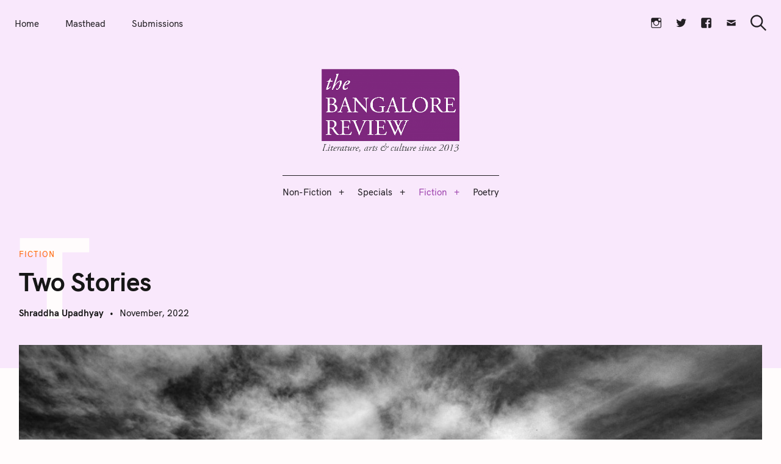

--- FILE ---
content_type: text/html; charset=UTF-8
request_url: https://bangalorereview.com/2022/11/two-stories/
body_size: 30261
content:
<!DOCTYPE html>
<html lang="en-US">
<head>
	<meta charset="UTF-8">
	<meta name="viewport" content="width=device-width, initial-scale=1">
	<link rel="profile" href="https://gmpg.org/xfn/11">

	<link href="https://fonts.googleapis.com" rel="preconnect" crossorigin><link href="https://fonts.gstatic.com" rel="preconnect" crossorigin><link href="//pxgcdn.com" rel="preconnect" crossorigin><meta name='robots' content='index, follow, max-image-preview:large, max-snippet:-1, max-video-preview:-1' />

	<!-- This site is optimized with the Yoast SEO plugin v26.5 - https://yoast.com/wordpress/plugins/seo/ -->
	<title>Two Stories - The Bangalore Review</title>
	<link rel="canonical" href="https://bangalorereview.com/2022/11/two-stories/" />
	<meta property="og:locale" content="en_US" />
	<meta property="og:type" content="article" />
	<meta property="og:title" content="Two Stories - The Bangalore Review" />
	<meta property="og:description" content="I was an only child. Have no merry assumptions. I was not an only child by design. Can a girl ever be an only child by choice? It was the era of death and disease. None of amma’s children survived to become my brothers and sisters." />
	<meta property="og:url" content="https://bangalorereview.com/2022/11/two-stories/" />
	<meta property="og:site_name" content="The Bangalore Review" />
	<meta property="article:published_time" content="2022-11-06T18:37:00+00:00" />
	<meta property="article:modified_time" content="2022-11-17T19:34:12+00:00" />
	<meta property="og:image" content="https://bangalorereview.com/wp-content/uploads/2022/11/death-and-life.jpg" />
	<meta property="og:image:width" content="1440" />
	<meta property="og:image:height" content="864" />
	<meta property="og:image:type" content="image/jpeg" />
	<meta name="author" content="Shraddha Upadhyay" />
	<meta name="twitter:card" content="summary_large_image" />
	<meta name="twitter:label1" content="Written by" />
	<meta name="twitter:data1" content="Shraddha Upadhyay" />
	<meta name="twitter:label2" content="Est. reading time" />
	<meta name="twitter:data2" content="12 minutes" />
	<script type="application/ld+json" class="yoast-schema-graph">{"@context":"https://schema.org","@graph":[{"@type":"Article","@id":"https://bangalorereview.com/2022/11/two-stories/#article","isPartOf":{"@id":"https://bangalorereview.com/2022/11/two-stories/"},"author":{"name":"Shraddha Upadhyay","@id":"https://bangalorereview.com/#/schema/person/c2fa0de12a59fb331eeedfe9b269c655"},"headline":"Two Stories","datePublished":"2022-11-06T18:37:00+00:00","dateModified":"2022-11-17T19:34:12+00:00","mainEntityOfPage":{"@id":"https://bangalorereview.com/2022/11/two-stories/"},"wordCount":2738,"publisher":{"@id":"https://bangalorereview.com/#organization"},"image":{"@id":"https://bangalorereview.com/2022/11/two-stories/#primaryimage"},"thumbnailUrl":"https://bangalorereview.com/wp-content/uploads/2022/11/death-and-life.jpg","articleSection":["Fiction","Short Fiction"],"inLanguage":"en-US"},{"@type":"WebPage","@id":"https://bangalorereview.com/2022/11/two-stories/","url":"https://bangalorereview.com/2022/11/two-stories/","name":"Two Stories - The Bangalore Review","isPartOf":{"@id":"https://bangalorereview.com/#website"},"primaryImageOfPage":{"@id":"https://bangalorereview.com/2022/11/two-stories/#primaryimage"},"image":{"@id":"https://bangalorereview.com/2022/11/two-stories/#primaryimage"},"thumbnailUrl":"https://bangalorereview.com/wp-content/uploads/2022/11/death-and-life.jpg","datePublished":"2022-11-06T18:37:00+00:00","dateModified":"2022-11-17T19:34:12+00:00","breadcrumb":{"@id":"https://bangalorereview.com/2022/11/two-stories/#breadcrumb"},"inLanguage":"en-US","potentialAction":[{"@type":"ReadAction","target":["https://bangalorereview.com/2022/11/two-stories/"]}]},{"@type":"ImageObject","inLanguage":"en-US","@id":"https://bangalorereview.com/2022/11/two-stories/#primaryimage","url":"https://bangalorereview.com/wp-content/uploads/2022/11/death-and-life.jpg","contentUrl":"https://bangalorereview.com/wp-content/uploads/2022/11/death-and-life.jpg","width":1440,"height":864},{"@type":"BreadcrumbList","@id":"https://bangalorereview.com/2022/11/two-stories/#breadcrumb","itemListElement":[{"@type":"ListItem","position":1,"name":"Home","item":"https://bangalorereview.com/"},{"@type":"ListItem","position":2,"name":"Two Stories"}]},{"@type":"WebSite","@id":"https://bangalorereview.com/#website","url":"https://bangalorereview.com/","name":"The Bangalore Review","description":"Vol. XIII | Issue 3 | October 2025","publisher":{"@id":"https://bangalorereview.com/#organization"},"potentialAction":[{"@type":"SearchAction","target":{"@type":"EntryPoint","urlTemplate":"https://bangalorereview.com/?s={search_term_string}"},"query-input":{"@type":"PropertyValueSpecification","valueRequired":true,"valueName":"search_term_string"}}],"inLanguage":"en-US"},{"@type":"Organization","@id":"https://bangalorereview.com/#organization","name":"The Bangalore Review","url":"https://bangalorereview.com/","logo":{"@type":"ImageObject","inLanguage":"en-US","@id":"https://bangalorereview.com/#/schema/logo/image/","url":"https://bangalorereview.com/wp-content/uploads/2021/07/tbr-logo-01-1-e1627503006201.png","contentUrl":"https://bangalorereview.com/wp-content/uploads/2021/07/tbr-logo-01-1-e1627503006201.png","width":1942,"height":1200,"caption":"The Bangalore Review"},"image":{"@id":"https://bangalorereview.com/#/schema/logo/image/"}},{"@type":"Person","@id":"https://bangalorereview.com/#/schema/person/c2fa0de12a59fb331eeedfe9b269c655","name":"Shraddha Upadhyay","description":"Shraddha is a lawyer, Young India Fellow and a researcher. She writes and translates poetry, fiction and non-fiction in both English and Hindi. She has contributed to magazines like Cycle. Five of her poems were included in an anthology called Kaagaz Ke Pankh published by Educreations. She recently collaborated with Conflictorium, a museum of conflict in Ahmedabad to write poetry for their Travelling Museum. She has written for various other portals like India Mag, Legal Bites, and Live Wire and served on the editorial boards of various student academic journals.","url":"https://bangalorereview.com/author/shraddha-u/"}]}</script>
	<!-- / Yoast SEO plugin. -->


<link rel='dns-prefetch' href='//pxgcdn.com' />
<link rel='dns-prefetch' href='//fonts.googleapis.com' />
<link rel="alternate" type="application/rss+xml" title="The Bangalore Review &raquo; Feed" href="https://bangalorereview.com/feed/" />
<link rel="alternate" type="application/rss+xml" title="The Bangalore Review &raquo; Comments Feed" href="https://bangalorereview.com/comments/feed/" />
<link rel="alternate" title="oEmbed (JSON)" type="application/json+oembed" href="https://bangalorereview.com/wp-json/oembed/1.0/embed?url=https%3A%2F%2Fbangalorereview.com%2F2022%2F11%2Ftwo-stories%2F" />
<link rel="alternate" title="oEmbed (XML)" type="text/xml+oembed" href="https://bangalorereview.com/wp-json/oembed/1.0/embed?url=https%3A%2F%2Fbangalorereview.com%2F2022%2F11%2Ftwo-stories%2F&#038;format=xml" />
		<!-- This site uses the Google Analytics by MonsterInsights plugin v9.10.1 - Using Analytics tracking - https://www.monsterinsights.com/ -->
							<script src="//www.googletagmanager.com/gtag/js?id=G-MH5ZVS1RRY"  data-cfasync="false" data-wpfc-render="false" type="text/javascript" async></script>
			<script data-cfasync="false" data-wpfc-render="false" type="text/javascript">
				var mi_version = '9.10.1';
				var mi_track_user = true;
				var mi_no_track_reason = '';
								var MonsterInsightsDefaultLocations = {"page_location":"https:\/\/bangalorereview.com\/2022\/11\/two-stories\/"};
								if ( typeof MonsterInsightsPrivacyGuardFilter === 'function' ) {
					var MonsterInsightsLocations = (typeof MonsterInsightsExcludeQuery === 'object') ? MonsterInsightsPrivacyGuardFilter( MonsterInsightsExcludeQuery ) : MonsterInsightsPrivacyGuardFilter( MonsterInsightsDefaultLocations );
				} else {
					var MonsterInsightsLocations = (typeof MonsterInsightsExcludeQuery === 'object') ? MonsterInsightsExcludeQuery : MonsterInsightsDefaultLocations;
				}

								var disableStrs = [
										'ga-disable-G-MH5ZVS1RRY',
									];

				/* Function to detect opted out users */
				function __gtagTrackerIsOptedOut() {
					for (var index = 0; index < disableStrs.length; index++) {
						if (document.cookie.indexOf(disableStrs[index] + '=true') > -1) {
							return true;
						}
					}

					return false;
				}

				/* Disable tracking if the opt-out cookie exists. */
				if (__gtagTrackerIsOptedOut()) {
					for (var index = 0; index < disableStrs.length; index++) {
						window[disableStrs[index]] = true;
					}
				}

				/* Opt-out function */
				function __gtagTrackerOptout() {
					for (var index = 0; index < disableStrs.length; index++) {
						document.cookie = disableStrs[index] + '=true; expires=Thu, 31 Dec 2099 23:59:59 UTC; path=/';
						window[disableStrs[index]] = true;
					}
				}

				if ('undefined' === typeof gaOptout) {
					function gaOptout() {
						__gtagTrackerOptout();
					}
				}
								window.dataLayer = window.dataLayer || [];

				window.MonsterInsightsDualTracker = {
					helpers: {},
					trackers: {},
				};
				if (mi_track_user) {
					function __gtagDataLayer() {
						dataLayer.push(arguments);
					}

					function __gtagTracker(type, name, parameters) {
						if (!parameters) {
							parameters = {};
						}

						if (parameters.send_to) {
							__gtagDataLayer.apply(null, arguments);
							return;
						}

						if (type === 'event') {
														parameters.send_to = monsterinsights_frontend.v4_id;
							var hookName = name;
							if (typeof parameters['event_category'] !== 'undefined') {
								hookName = parameters['event_category'] + ':' + name;
							}

							if (typeof MonsterInsightsDualTracker.trackers[hookName] !== 'undefined') {
								MonsterInsightsDualTracker.trackers[hookName](parameters);
							} else {
								__gtagDataLayer('event', name, parameters);
							}
							
						} else {
							__gtagDataLayer.apply(null, arguments);
						}
					}

					__gtagTracker('js', new Date());
					__gtagTracker('set', {
						'developer_id.dZGIzZG': true,
											});
					if ( MonsterInsightsLocations.page_location ) {
						__gtagTracker('set', MonsterInsightsLocations);
					}
										__gtagTracker('config', 'G-MH5ZVS1RRY', {"forceSSL":"true","link_attribution":"true"} );
										window.gtag = __gtagTracker;										(function () {
						/* https://developers.google.com/analytics/devguides/collection/analyticsjs/ */
						/* ga and __gaTracker compatibility shim. */
						var noopfn = function () {
							return null;
						};
						var newtracker = function () {
							return new Tracker();
						};
						var Tracker = function () {
							return null;
						};
						var p = Tracker.prototype;
						p.get = noopfn;
						p.set = noopfn;
						p.send = function () {
							var args = Array.prototype.slice.call(arguments);
							args.unshift('send');
							__gaTracker.apply(null, args);
						};
						var __gaTracker = function () {
							var len = arguments.length;
							if (len === 0) {
								return;
							}
							var f = arguments[len - 1];
							if (typeof f !== 'object' || f === null || typeof f.hitCallback !== 'function') {
								if ('send' === arguments[0]) {
									var hitConverted, hitObject = false, action;
									if ('event' === arguments[1]) {
										if ('undefined' !== typeof arguments[3]) {
											hitObject = {
												'eventAction': arguments[3],
												'eventCategory': arguments[2],
												'eventLabel': arguments[4],
												'value': arguments[5] ? arguments[5] : 1,
											}
										}
									}
									if ('pageview' === arguments[1]) {
										if ('undefined' !== typeof arguments[2]) {
											hitObject = {
												'eventAction': 'page_view',
												'page_path': arguments[2],
											}
										}
									}
									if (typeof arguments[2] === 'object') {
										hitObject = arguments[2];
									}
									if (typeof arguments[5] === 'object') {
										Object.assign(hitObject, arguments[5]);
									}
									if ('undefined' !== typeof arguments[1].hitType) {
										hitObject = arguments[1];
										if ('pageview' === hitObject.hitType) {
											hitObject.eventAction = 'page_view';
										}
									}
									if (hitObject) {
										action = 'timing' === arguments[1].hitType ? 'timing_complete' : hitObject.eventAction;
										hitConverted = mapArgs(hitObject);
										__gtagTracker('event', action, hitConverted);
									}
								}
								return;
							}

							function mapArgs(args) {
								var arg, hit = {};
								var gaMap = {
									'eventCategory': 'event_category',
									'eventAction': 'event_action',
									'eventLabel': 'event_label',
									'eventValue': 'event_value',
									'nonInteraction': 'non_interaction',
									'timingCategory': 'event_category',
									'timingVar': 'name',
									'timingValue': 'value',
									'timingLabel': 'event_label',
									'page': 'page_path',
									'location': 'page_location',
									'title': 'page_title',
									'referrer' : 'page_referrer',
								};
								for (arg in args) {
																		if (!(!args.hasOwnProperty(arg) || !gaMap.hasOwnProperty(arg))) {
										hit[gaMap[arg]] = args[arg];
									} else {
										hit[arg] = args[arg];
									}
								}
								return hit;
							}

							try {
								f.hitCallback();
							} catch (ex) {
							}
						};
						__gaTracker.create = newtracker;
						__gaTracker.getByName = newtracker;
						__gaTracker.getAll = function () {
							return [];
						};
						__gaTracker.remove = noopfn;
						__gaTracker.loaded = true;
						window['__gaTracker'] = __gaTracker;
					})();
									} else {
										console.log("");
					(function () {
						function __gtagTracker() {
							return null;
						}

						window['__gtagTracker'] = __gtagTracker;
						window['gtag'] = __gtagTracker;
					})();
									}
			</script>
							<!-- / Google Analytics by MonsterInsights -->
		<style id='wp-img-auto-sizes-contain-inline-css' type='text/css'>
img:is([sizes=auto i],[sizes^="auto," i]){contain-intrinsic-size:3000px 1500px}
/*# sourceURL=wp-img-auto-sizes-contain-inline-css */
</style>
<link rel='stylesheet' id='customify-font-stylesheet-0-css' href='//pxgcdn.com/fonts/hk-grotesk/stylesheet.css' type='text/css' media='all' />
<link rel='stylesheet' id='customify-font-stylesheet-1-css' href='//pxgcdn.com/fonts/hk-grotesk/stylesheet.css' type='text/css' media='all' />
<link rel='stylesheet' id='customify-font-stylesheet-2-css' href='//pxgcdn.com/fonts/hk-grotesk/stylesheet.css' type='text/css' media='all' />
<link rel='stylesheet' id='customify-font-stylesheet-3-css' href='//pxgcdn.com/fonts/hk-grotesk/stylesheet.css' type='text/css' media='all' />
<link rel='stylesheet' id='customify-font-stylesheet-4-css' href='//pxgcdn.com/fonts/hk-grotesk/stylesheet.css' type='text/css' media='all' />
<link rel='stylesheet' id='customify-font-stylesheet-5-css' href='//pxgcdn.com/fonts/hk-grotesk/stylesheet.css' type='text/css' media='all' />
<link rel='stylesheet' id='customify-font-stylesheet-6-css' href='//pxgcdn.com/fonts/hk-grotesk/stylesheet.css' type='text/css' media='all' />
<link rel='stylesheet' id='customify-font-stylesheet-7-css' href='//pxgcdn.com/fonts/hk-grotesk/stylesheet.css' type='text/css' media='all' />
<link rel='stylesheet' id='customify-font-stylesheet-8-css' href='//pxgcdn.com/fonts/hk-grotesk/stylesheet.css' type='text/css' media='all' />
<link rel='stylesheet' id='customify-font-stylesheet-9-css' href='//pxgcdn.com/fonts/hk-grotesk/stylesheet.css' type='text/css' media='all' />
<link rel='stylesheet' id='customify-font-stylesheet-10-css' href='//pxgcdn.com/fonts/hk-grotesk/stylesheet.css' type='text/css' media='all' />
<link rel='stylesheet' id='customify-font-stylesheet-11-css' href='//pxgcdn.com/fonts/hk-grotesk/stylesheet.css' type='text/css' media='all' />
<link rel='stylesheet' id='customify-font-stylesheet-12-css' href='https://fonts.googleapis.com/css2?family=Caudex:ital,wght@0,400;0,700;1,400;1,700&#038;family=PT%20Serif:ital,wght@0,400;0,700;1,400;1,700&#038;family=IBM%20Plex%20Sans:ital,wght@0,100;0,200;0,300;0,400;0,500;0,600;0,700;1,100;1,200;1,300;1,400;1,500;1,600;1,700&#038;display=swap' type='text/css' media='all' />
<style id='wp-emoji-styles-inline-css' type='text/css'>

	img.wp-smiley, img.emoji {
		display: inline !important;
		border: none !important;
		box-shadow: none !important;
		height: 1em !important;
		width: 1em !important;
		margin: 0 0.07em !important;
		vertical-align: -0.1em !important;
		background: none !important;
		padding: 0 !important;
	}
/*# sourceURL=wp-emoji-styles-inline-css */
</style>
<link rel='stylesheet' id='wp-block-library-css' href='https://bangalorereview.com/wp-includes/css/dist/block-library/style.min.css?ver=6.9' type='text/css' media='all' />
<style id='wp-block-library-inline-css' type='text/css'>
.has-sm-color-primary-color { color: #a283a7 !important; }.has-sm-color-primary-background-color { background-color: #a283a7; }.has-sm-dark-primary-color { color: #4f4b50 !important; }.has-sm-dark-primary-background-color { background-color: #4f4b50; }.has-sm-dark-secondary-color { color: #6d5e70 !important; }.has-sm-dark-secondary-background-color { background-color: #6d5e70; }.has-sm-light-primary-color { color: #f9f8fa !important; }.has-sm-light-primary-background-color { background-color: #f9f8fa; }.has-sm-light-secondary-color { color: #f7f1f8 !important; }.has-sm-light-secondary-background-color { background-color: #f7f1f8; }

/*# sourceURL=wp-block-library-inline-css */
</style><style id='wp-block-paragraph-inline-css' type='text/css'>
.is-small-text{font-size:.875em}.is-regular-text{font-size:1em}.is-large-text{font-size:2.25em}.is-larger-text{font-size:3em}.has-drop-cap:not(:focus):first-letter{float:left;font-size:8.4em;font-style:normal;font-weight:100;line-height:.68;margin:.05em .1em 0 0;text-transform:uppercase}body.rtl .has-drop-cap:not(:focus):first-letter{float:none;margin-left:.1em}p.has-drop-cap.has-background{overflow:hidden}:root :where(p.has-background){padding:1.25em 2.375em}:where(p.has-text-color:not(.has-link-color)) a{color:inherit}p.has-text-align-left[style*="writing-mode:vertical-lr"],p.has-text-align-right[style*="writing-mode:vertical-rl"]{rotate:180deg}
/*# sourceURL=https://bangalorereview.com/wp-includes/blocks/paragraph/style.min.css */
</style>
<style id='wp-block-separator-inline-css' type='text/css'>
@charset "UTF-8";.wp-block-separator{border:none;border-top:2px solid}:root :where(.wp-block-separator.is-style-dots){height:auto;line-height:1;text-align:center}:root :where(.wp-block-separator.is-style-dots):before{color:currentColor;content:"···";font-family:serif;font-size:1.5em;letter-spacing:2em;padding-left:2em}.wp-block-separator.is-style-dots{background:none!important;border:none!important}
/*# sourceURL=https://bangalorereview.com/wp-includes/blocks/separator/style.min.css */
</style>
<style id='global-styles-inline-css' type='text/css'>
:root{--wp--preset--aspect-ratio--square: 1;--wp--preset--aspect-ratio--4-3: 4/3;--wp--preset--aspect-ratio--3-4: 3/4;--wp--preset--aspect-ratio--3-2: 3/2;--wp--preset--aspect-ratio--2-3: 2/3;--wp--preset--aspect-ratio--16-9: 16/9;--wp--preset--aspect-ratio--9-16: 9/16;--wp--preset--color--black: #000000;--wp--preset--color--cyan-bluish-gray: #abb8c3;--wp--preset--color--white: #ffffff;--wp--preset--color--pale-pink: #f78da7;--wp--preset--color--vivid-red: #cf2e2e;--wp--preset--color--luminous-vivid-orange: #ff6900;--wp--preset--color--luminous-vivid-amber: #fcb900;--wp--preset--color--light-green-cyan: #7bdcb5;--wp--preset--color--vivid-green-cyan: #00d084;--wp--preset--color--pale-cyan-blue: #8ed1fc;--wp--preset--color--vivid-cyan-blue: #0693e3;--wp--preset--color--vivid-purple: #9b51e0;--wp--preset--gradient--vivid-cyan-blue-to-vivid-purple: linear-gradient(135deg,rgb(6,147,227) 0%,rgb(155,81,224) 100%);--wp--preset--gradient--light-green-cyan-to-vivid-green-cyan: linear-gradient(135deg,rgb(122,220,180) 0%,rgb(0,208,130) 100%);--wp--preset--gradient--luminous-vivid-amber-to-luminous-vivid-orange: linear-gradient(135deg,rgb(252,185,0) 0%,rgb(255,105,0) 100%);--wp--preset--gradient--luminous-vivid-orange-to-vivid-red: linear-gradient(135deg,rgb(255,105,0) 0%,rgb(207,46,46) 100%);--wp--preset--gradient--very-light-gray-to-cyan-bluish-gray: linear-gradient(135deg,rgb(238,238,238) 0%,rgb(169,184,195) 100%);--wp--preset--gradient--cool-to-warm-spectrum: linear-gradient(135deg,rgb(74,234,220) 0%,rgb(151,120,209) 20%,rgb(207,42,186) 40%,rgb(238,44,130) 60%,rgb(251,105,98) 80%,rgb(254,248,76) 100%);--wp--preset--gradient--blush-light-purple: linear-gradient(135deg,rgb(255,206,236) 0%,rgb(152,150,240) 100%);--wp--preset--gradient--blush-bordeaux: linear-gradient(135deg,rgb(254,205,165) 0%,rgb(254,45,45) 50%,rgb(107,0,62) 100%);--wp--preset--gradient--luminous-dusk: linear-gradient(135deg,rgb(255,203,112) 0%,rgb(199,81,192) 50%,rgb(65,88,208) 100%);--wp--preset--gradient--pale-ocean: linear-gradient(135deg,rgb(255,245,203) 0%,rgb(182,227,212) 50%,rgb(51,167,181) 100%);--wp--preset--gradient--electric-grass: linear-gradient(135deg,rgb(202,248,128) 0%,rgb(113,206,126) 100%);--wp--preset--gradient--midnight: linear-gradient(135deg,rgb(2,3,129) 0%,rgb(40,116,252) 100%);--wp--preset--font-size--small: 13px;--wp--preset--font-size--medium: 20px;--wp--preset--font-size--large: 36px;--wp--preset--font-size--x-large: 42px;--wp--preset--spacing--20: 0.44rem;--wp--preset--spacing--30: 0.67rem;--wp--preset--spacing--40: 1rem;--wp--preset--spacing--50: 1.5rem;--wp--preset--spacing--60: 2.25rem;--wp--preset--spacing--70: 3.38rem;--wp--preset--spacing--80: 5.06rem;--wp--preset--shadow--natural: 6px 6px 9px rgba(0, 0, 0, 0.2);--wp--preset--shadow--deep: 12px 12px 50px rgba(0, 0, 0, 0.4);--wp--preset--shadow--sharp: 6px 6px 0px rgba(0, 0, 0, 0.2);--wp--preset--shadow--outlined: 6px 6px 0px -3px rgb(255, 255, 255), 6px 6px rgb(0, 0, 0);--wp--preset--shadow--crisp: 6px 6px 0px rgb(0, 0, 0);}:where(.is-layout-flex){gap: 0.5em;}:where(.is-layout-grid){gap: 0.5em;}body .is-layout-flex{display: flex;}.is-layout-flex{flex-wrap: wrap;align-items: center;}.is-layout-flex > :is(*, div){margin: 0;}body .is-layout-grid{display: grid;}.is-layout-grid > :is(*, div){margin: 0;}:where(.wp-block-columns.is-layout-flex){gap: 2em;}:where(.wp-block-columns.is-layout-grid){gap: 2em;}:where(.wp-block-post-template.is-layout-flex){gap: 1.25em;}:where(.wp-block-post-template.is-layout-grid){gap: 1.25em;}.has-black-color{color: var(--wp--preset--color--black) !important;}.has-cyan-bluish-gray-color{color: var(--wp--preset--color--cyan-bluish-gray) !important;}.has-white-color{color: var(--wp--preset--color--white) !important;}.has-pale-pink-color{color: var(--wp--preset--color--pale-pink) !important;}.has-vivid-red-color{color: var(--wp--preset--color--vivid-red) !important;}.has-luminous-vivid-orange-color{color: var(--wp--preset--color--luminous-vivid-orange) !important;}.has-luminous-vivid-amber-color{color: var(--wp--preset--color--luminous-vivid-amber) !important;}.has-light-green-cyan-color{color: var(--wp--preset--color--light-green-cyan) !important;}.has-vivid-green-cyan-color{color: var(--wp--preset--color--vivid-green-cyan) !important;}.has-pale-cyan-blue-color{color: var(--wp--preset--color--pale-cyan-blue) !important;}.has-vivid-cyan-blue-color{color: var(--wp--preset--color--vivid-cyan-blue) !important;}.has-vivid-purple-color{color: var(--wp--preset--color--vivid-purple) !important;}.has-black-background-color{background-color: var(--wp--preset--color--black) !important;}.has-cyan-bluish-gray-background-color{background-color: var(--wp--preset--color--cyan-bluish-gray) !important;}.has-white-background-color{background-color: var(--wp--preset--color--white) !important;}.has-pale-pink-background-color{background-color: var(--wp--preset--color--pale-pink) !important;}.has-vivid-red-background-color{background-color: var(--wp--preset--color--vivid-red) !important;}.has-luminous-vivid-orange-background-color{background-color: var(--wp--preset--color--luminous-vivid-orange) !important;}.has-luminous-vivid-amber-background-color{background-color: var(--wp--preset--color--luminous-vivid-amber) !important;}.has-light-green-cyan-background-color{background-color: var(--wp--preset--color--light-green-cyan) !important;}.has-vivid-green-cyan-background-color{background-color: var(--wp--preset--color--vivid-green-cyan) !important;}.has-pale-cyan-blue-background-color{background-color: var(--wp--preset--color--pale-cyan-blue) !important;}.has-vivid-cyan-blue-background-color{background-color: var(--wp--preset--color--vivid-cyan-blue) !important;}.has-vivid-purple-background-color{background-color: var(--wp--preset--color--vivid-purple) !important;}.has-black-border-color{border-color: var(--wp--preset--color--black) !important;}.has-cyan-bluish-gray-border-color{border-color: var(--wp--preset--color--cyan-bluish-gray) !important;}.has-white-border-color{border-color: var(--wp--preset--color--white) !important;}.has-pale-pink-border-color{border-color: var(--wp--preset--color--pale-pink) !important;}.has-vivid-red-border-color{border-color: var(--wp--preset--color--vivid-red) !important;}.has-luminous-vivid-orange-border-color{border-color: var(--wp--preset--color--luminous-vivid-orange) !important;}.has-luminous-vivid-amber-border-color{border-color: var(--wp--preset--color--luminous-vivid-amber) !important;}.has-light-green-cyan-border-color{border-color: var(--wp--preset--color--light-green-cyan) !important;}.has-vivid-green-cyan-border-color{border-color: var(--wp--preset--color--vivid-green-cyan) !important;}.has-pale-cyan-blue-border-color{border-color: var(--wp--preset--color--pale-cyan-blue) !important;}.has-vivid-cyan-blue-border-color{border-color: var(--wp--preset--color--vivid-cyan-blue) !important;}.has-vivid-purple-border-color{border-color: var(--wp--preset--color--vivid-purple) !important;}.has-vivid-cyan-blue-to-vivid-purple-gradient-background{background: var(--wp--preset--gradient--vivid-cyan-blue-to-vivid-purple) !important;}.has-light-green-cyan-to-vivid-green-cyan-gradient-background{background: var(--wp--preset--gradient--light-green-cyan-to-vivid-green-cyan) !important;}.has-luminous-vivid-amber-to-luminous-vivid-orange-gradient-background{background: var(--wp--preset--gradient--luminous-vivid-amber-to-luminous-vivid-orange) !important;}.has-luminous-vivid-orange-to-vivid-red-gradient-background{background: var(--wp--preset--gradient--luminous-vivid-orange-to-vivid-red) !important;}.has-very-light-gray-to-cyan-bluish-gray-gradient-background{background: var(--wp--preset--gradient--very-light-gray-to-cyan-bluish-gray) !important;}.has-cool-to-warm-spectrum-gradient-background{background: var(--wp--preset--gradient--cool-to-warm-spectrum) !important;}.has-blush-light-purple-gradient-background{background: var(--wp--preset--gradient--blush-light-purple) !important;}.has-blush-bordeaux-gradient-background{background: var(--wp--preset--gradient--blush-bordeaux) !important;}.has-luminous-dusk-gradient-background{background: var(--wp--preset--gradient--luminous-dusk) !important;}.has-pale-ocean-gradient-background{background: var(--wp--preset--gradient--pale-ocean) !important;}.has-electric-grass-gradient-background{background: var(--wp--preset--gradient--electric-grass) !important;}.has-midnight-gradient-background{background: var(--wp--preset--gradient--midnight) !important;}.has-small-font-size{font-size: var(--wp--preset--font-size--small) !important;}.has-medium-font-size{font-size: var(--wp--preset--font-size--medium) !important;}.has-large-font-size{font-size: var(--wp--preset--font-size--large) !important;}.has-x-large-font-size{font-size: var(--wp--preset--font-size--x-large) !important;}
/*# sourceURL=global-styles-inline-css */
</style>

<style id='classic-theme-styles-inline-css' type='text/css'>
/*! This file is auto-generated */
.wp-block-button__link{color:#fff;background-color:#32373c;border-radius:9999px;box-shadow:none;text-decoration:none;padding:calc(.667em + 2px) calc(1.333em + 2px);font-size:1.125em}.wp-block-file__button{background:#32373c;color:#fff;text-decoration:none}
/*# sourceURL=/wp-includes/css/classic-themes.min.css */
</style>
<link rel='stylesheet' id='felt-google-fonts-css' href='//fonts.googleapis.com/css?family=Playfair+Display%3A700%7CLora%3A400%2C700%7CPT+Serif%3A400%2C400i%2C700%2C700i%7CMontserrat%3A300%2C400%2C500%2C600&#038;subset=latin%2Clatin-ext&#038;ver=6.9' type='text/css' media='all' />
<link rel='stylesheet' id='felt-style-css' href='https://bangalorereview.com/wp-content/themes/felt/style.css?ver=2.9.0' type='text/css' media='all' />
<link rel='stylesheet' id='genericons-css' href='https://bangalorereview.com/wp-content/plugins/pixelgrade-care/theme-helpers/jetpack-fallbacks/genericons/genericons/genericons.css?ver=3.1' type='text/css' media='all' />
<link rel='stylesheet' id='jetpack-social-menu-css' href='https://bangalorereview.com/wp-content/plugins/pixelgrade-care/theme-helpers/jetpack-fallbacks/social-menu/social-menu.css?ver=1.0' type='text/css' media='all' />
<script type="text/javascript" src="https://bangalorereview.com/wp-content/plugins/google-analytics-for-wordpress/assets/js/frontend-gtag.js?ver=9.10.1" id="monsterinsights-frontend-script-js" async="async" data-wp-strategy="async"></script>
<script data-cfasync="false" data-wpfc-render="false" type="text/javascript" id='monsterinsights-frontend-script-js-extra'>/* <![CDATA[ */
var monsterinsights_frontend = {"js_events_tracking":"true","download_extensions":"doc,pdf,ppt,zip,xls,docx,pptx,xlsx","inbound_paths":"[{\"path\":\"\\\/go\\\/\",\"label\":\"affiliate\"},{\"path\":\"\\\/recommend\\\/\",\"label\":\"affiliate\"}]","home_url":"https:\/\/bangalorereview.com","hash_tracking":"false","v4_id":"G-MH5ZVS1RRY"};/* ]]> */
</script>
<script type="text/javascript" src="https://bangalorereview.com/wp-includes/js/jquery/jquery.min.js?ver=3.7.1" id="jquery-core-js"></script>
<script type="text/javascript" src="https://bangalorereview.com/wp-includes/js/jquery/jquery-migrate.min.js?ver=3.4.1" id="jquery-migrate-js"></script>
<link rel="https://api.w.org/" href="https://bangalorereview.com/wp-json/" /><link rel="alternate" title="JSON" type="application/json" href="https://bangalorereview.com/wp-json/wp/v2/posts/11259" /><link rel="EditURI" type="application/rsd+xml" title="RSD" href="https://bangalorereview.com/xmlrpc.php?rsd" />
<meta name="generator" content="WordPress 6.9" />
<link rel='shortlink' href='https://bangalorereview.com/?p=11259' />
		<!-- Custom Logo: hide header text -->
		<style id="custom-logo-css" type="text/css">
			.site-title, .site-description-text {
				position: absolute;
				clip-path: inset(50%);
			}
		</style>
		<meta name="generator" content="Powered by Slider Revolution 6.7.15 - responsive, Mobile-Friendly Slider Plugin for WordPress with comfortable drag and drop interface." />
<style id="uagb-style-conditional-extension">@media (min-width: 1025px){body .uag-hide-desktop.uagb-google-map__wrap,body .uag-hide-desktop{display:none !important}}@media (min-width: 768px) and (max-width: 1024px){body .uag-hide-tab.uagb-google-map__wrap,body .uag-hide-tab{display:none !important}}@media (max-width: 767px){body .uag-hide-mob.uagb-google-map__wrap,body .uag-hide-mob{display:none !important}}</style><style id="uagb-style-frontend-11259">.uag-blocks-common-selector{z-index:var(--z-index-desktop) !important}@media (max-width: 976px){.uag-blocks-common-selector{z-index:var(--z-index-tablet) !important}}@media (max-width: 767px){.uag-blocks-common-selector{z-index:var(--z-index-mobile) !important}}
</style><link rel="icon" href="https://bangalorereview.com/wp-content/uploads/2021/07/cropped-tbrArtboard-1-1-32x32.jpg" sizes="32x32" />
<link rel="icon" href="https://bangalorereview.com/wp-content/uploads/2021/07/cropped-tbrArtboard-1-1-192x192.jpg" sizes="192x192" />
<link rel="apple-touch-icon" href="https://bangalorereview.com/wp-content/uploads/2021/07/cropped-tbrArtboard-1-1-180x180.jpg" />
<meta name="msapplication-TileImage" content="https://bangalorereview.com/wp-content/uploads/2021/07/cropped-tbrArtboard-1-1-270x270.jpg" />
			<style id="customify_output_style">
				:root { --sm-color-primary: #9f46af; }
:root { --sm-color-secondary: #7240ca; }
:root { --sm-color-tertiary: #e53952; }
:root { --sm-dark-primary: #231f24; }
:root { --sm-dark-secondary: #4b334f; }
:root { --sm-dark-tertiary: #9d969e; }
:root { --sm-light-primary: #f9f5fa; }
:root { --sm-light-secondary: #f9e8fc; }
:root { --sm-light-tertiary: #f5edef; }
.site-logo img, .custom-logo-link img { max-height: 145px; }
.menu--primary, .site-header-sticky { min-height: 53px; }
.u-header-height-padding-top { padding-top: 53px; }

	.c-navbar ul {
		margin-left: -56px;
	}
	
			@media only screen and (max-width: 1360px) {
				.c-navbar ul {
					margin-left: -43px;
				}
			}
			
			@media only screen and (max-width: 1024px) {
				.c-navbar ul {
					margin-left: -35px;
				}
			}
			
			@media only screen and (max-width: 768px) {
				.c-navbar ul {
					margin-left: -29px;
				}
			}
			
			@media only screen and (max-width: 320px) {
				.c-navbar ul {
					margin-left: -25px;
				}
			}
			
	.c-navbar li {
		margin-left: 56px;
	}
	
			@media only screen and (max-width: 1360px) {
				.c-navbar li {
					margin-left: 43px;
				}
			}
			
			@media only screen and (max-width: 1024px) {
				.c-navbar li {
					margin-left: 35px;
				}
			}
			
			@media only screen and (max-width: 768px) {
				.c-navbar li {
					margin-left: 29px;
				}
			}
			
			@media only screen and (max-width: 320px) {
				.c-navbar li {
					margin-left: 25px;
				}
			}
			
	.u-header-sides-spacing {
		padding-left: 30px;
	}
	
			@media only screen and (max-width: 1360px) {
				.u-header-sides-spacing {
					padding-left: 24px;
				}
			}
			
			@media only screen and (max-width: 1024px) {
				.u-header-sides-spacing {
					padding-left: 20px;
				}
			}
			
			@media only screen and (max-width: 768px) {
				.u-header-sides-spacing {
					padding-left: 17px;
				}
			}
			
			@media only screen and (max-width: 320px) {
				.u-header-sides-spacing {
					padding-left: 15px;
				}
			}
			
	.u-header-sides-spacing {
		padding-right: 30px;
	}
	
			@media only screen and (max-width: 1360px) {
				.u-header-sides-spacing {
					padding-right: 24px;
				}
			}
			
			@media only screen and (max-width: 1024px) {
				.u-header-sides-spacing {
					padding-right: 20px;
				}
			}
			
			@media only screen and (max-width: 768px) {
				.u-header-sides-spacing {
					padding-right: 17px;
				}
			}
			
			@media only screen and (max-width: 320px) {
				.u-header-sides-spacing {
					padding-right: 15px;
				}
			}
			.c-navbar, .c-navbar li { color: #231f24; }
.c-navbar [class*="current-menu"],
 .c-navbar li:hover { color: #9f46af; }
.c-navbar [class*="children"]:hover:after { border-top-color: #9f46af; }
.u-header-background, .u-site-header-sticky--not-top .site-header,
 .single.u-site-header-sticky:not(.u-site-header-transparent) .site-header,
 .single:not(.entry-image--none) .entry-header,
 .c-navbar__zone--right .menu--primary:after,
 .entry-content a:not([class]),
 .comment__content a:not([class]),
 .o-layout__full:first-child .widget:nth-of-type(2n):not(.widget_promo_box--dark):not(.dark):not(.featured-posts-cards--mobile),
 .o-layout__full:first-child .widget:nth-of-type(2n):not(.widget_promo_box--dark):not(.dark) .slick-list:after,
 
 .o-layout__full:nth-of-type(2n) .widget:nth-of-type(2n+1):not(.widget_promo_box--dark):not(.dark):not(.featured-posts-cards--mobile), 
 .o-layout__full:nth-of-type(2n+1) .widget:nth-of-type(2n):not(.widget_promo_box--dark):not(.dark):not(.featured-posts-cards--mobile),
 
 .o-layout__full:nth-of-type(2n) .widget:nth-of-type(2n+1):not(.widget_promo_box--dark):not(.dark):not(.featured-posts-cards--mobile) .slick-list:after, 
 .o-layout__full:nth-of-type(2n+1) .widget:nth-of-type(2n):not(.widget_promo_box--dark):not(.dark):not(.featured-posts-cards--mobile) .slick-list:after,
 
 .widget_promo_box--light,
 .site-description,
 .related-posts-container,
 .jetpack_subscription_widget.widget--content,
 .widget_blog_subscription.widget--content,
 article:not(.has-post-thumbnail) > .c-card .c-card__thumbnail-background,
 .highlighted { background-color: #f9e8fc; }
.woocommerce-header:after,
 .woocommerce-product-archive:after,
 .woocommerce-product-header:after, 
 .single-product .woocommerce-notices-wrapper:after { background-color: #f9e8fc; }
.site-header-sticky,
 .site-header-sticky .c-navbar,
 .site-header-sticky .c-navbar li { color: #fff4e8; }
.site-header-sticky .cart-count { background-color: #fff4e8; }
.site-header-sticky a:hover, 
 .site-header-sticky .search-trigger:hover *,
 .site-header-sticky .c-navbar [class*="current-menu"],
 .site-header-sticky .c-navbar li:hover,
 .c-reading-bar__menu-trigger:hover { color: #fffcfc; }
.site-header-sticky .c-navbar li a:before { background-color: #fffcfc; }
.site-header-sticky, 
 .c-reading-bar,
 .woocommerce-store-notice[class][class] { background-color: #f9e8fc; }
.site-header-sticky .cart-count { color: #f9e8fc; }
.u-container-width { max-width: 1300px; }

	.u-container-sides-spacing {
		padding-left: 40px;
	}
	
			@media only screen and (max-width: 1360px) {
				.u-container-sides-spacing {
					padding-left: 31px;
				}
			}
			
			@media only screen and (max-width: 1024px) {
				.u-container-sides-spacing {
					padding-left: 26px;
				}
			}
			
			@media only screen and (max-width: 768px) {
				.u-container-sides-spacing {
					padding-left: 22px;
				}
			}
			
			@media only screen and (max-width: 320px) {
				.u-container-sides-spacing {
					padding-left: 19px;
				}
			}
			
	.u-container-sides-spacing {
		padding-right: 40px;
	}
	
			@media only screen and (max-width: 1360px) {
				.u-container-sides-spacing {
					padding-right: 31px;
				}
			}
			
			@media only screen and (max-width: 1024px) {
				.u-container-sides-spacing {
					padding-right: 26px;
				}
			}
			
			@media only screen and (max-width: 768px) {
				.u-container-sides-spacing {
					padding-right: 22px;
				}
			}
			
			@media only screen and (max-width: 320px) {
				.u-container-sides-spacing {
					padding-right: 19px;
				}
			}
			
	.mce-content-body {
		border-width: 40px;
	}
	
			@media only screen and (max-width: 1360px) {
				.mce-content-body {
					border-width: 31px;
				}
			}
			
			@media only screen and (max-width: 1024px) {
				.mce-content-body {
					border-width: 26px;
				}
			}
			
			@media only screen and (max-width: 768px) {
				.mce-content-body {
					border-width: 22px;
				}
			}
			
			@media only screen and (max-width: 320px) {
				.mce-content-body {
					border-width: 19px;
				}
			}
			
	.u-content-top-spacing {
		padding-top: 0px;
	}
	
	.u-content-bottom-spacing {
		padding-bottom: 0px;
	}
	.u-content-width>:not([class*=align]):not([class*=gallery]),
 .mce-content-body:not([class*="page-template-full-width"]) > :not([class*="align"]):not([data-wpview-type*="gallery"]) { max-width: 885px; }

	.u-border-width {
		border-width: 0px;
	}
	
	#infinite-footer {
		border-bottom-width: 0px;
	}
	
	.c-navbar__content {
		padding-left: 0px;
	}
	
	.site-header-sticky {
		top: 0px;
	}
	
	.site-header-sticky {
		left: 0px;
	}
	
	.site-header-sticky {
		right: 0px;
	}
	
	.o-layout__full .featured-posts-slideshow .slick-prev {
		left: 0px;
	}
	
	.o-layout__full .featured-posts-slideshow .slick-next {
		right: 0px;
	}
	.admin-bar .site-header--inverted { min-height: calc(100vh - 0px);}.site { border-color: #F7F6F5; }
body, 
 a,
 a:hover,
 a:active,
 .u-buttons-outline .comment-form .form-submit .submit,
 .u-buttons-outline .c-comments-toggle__label,
 .c-search-overlay .search-field,
 .c-search-overlay__close-button svg,
 .widget_promo_box--dark .c-promo__btn[class],
 .widget_promo_box--dark .c-promo__btn[class]:hover,
 .c-card__excerpt { color: #1c1c1c; }
.u-buttons-solid.comment-form .form-submit .submit,
 .u-buttons-solid.c-comments-toggle__label, 
 .menu--primary .sub-menu:after,
 .widget_promo_box--dark::before,
 #content .sharedaddy[class] .sd-social-icon .sd-content.sd-content ul li[class*='share-'] a.sd-button,
 .entry-content .cats[class] > a { background-color: #1c1c1c; }
.c-author { border-color: #1c1c1c; }
a { color: #161616; }
.entry-content a:not([class]):hover,
 .entry-content a:not([class]):active,
 .entry-content .c-btn-link,
 .slick-dots .slick-active { color: #ff6000; }
.entry-content blockquote,
 .edit-post-visual-editor[class][class] blockquote { border-color: #ff6000; }
.entry-content h1, .h1, h1 { color: #161616; }
.entry-content h2, .h2, h2 { color: #161616; }
.entry-content h3, .h3, h3 { color: #161616; }
.entry-content h4, .h4, h4, .comment__author { color: #161616; }
.entry-content h5, .h5, h5, .header-meta, .nav-links__label { color: #161616; }
h6, .h6, .c-author__footer, .comment__metadata, .reply a, .entry-header .cats a { color: #ff6000; }
.mce-content-body,
 .u-content-background,
 .edit-post-visual-editor,
 .c-search-overlay,
 .single-post .widget-area--post,
 .widget_featured_posts_carousel .slick-slider .slick-list:after,
 .widget_promo_box--dark .c-promo__btn[class],
 .nav--is-open .c-navbar__content { background-color: #fffcfc; }
.entry-content blockquote::before,
 .c-hero__content blockquote::before,
 .comment-content blockquote::before,
 .mce-content-body blockquote::before,
 .header-dropcap,
 div.jetpack-recipe div.jetpack-recipe-directions ol li:after, div.jetpack-recipe div.jetpack-recipe-directions ul li:after,
 .menu--primary .sub-menu.sub-menu li[class].hover>a,
 .menu--primary .sub-menu.sub-menu li[class] a,
 .widget_promo_box--dark,
 #content .sharedaddy[class] .sd-social-icon .sd-content.sd-content ul li[class*='share-'] a.sd-button:before { color: #fffcfc; }
.c-card__letter {
color: #161616;
}
.post.has-post-thumbnail > .c-card .c-card__letter {
color: #fffcfc;
}
.single-post .widget-area--post:before { outline-color: #fffcfc; }
.entry-content a:not([class]), 
 .comment__content a {
box-shadow: #fffcfc 0 1.5em inset;
}
.entry-content a:not([class]):hover, 
 .comment__content a:hover, 
 .widget a:hover,
 .c-footer .widget a:hover {
box-shadow: #fffcfc 0 0 inset;
}
.u-buttons-solid .button,.u-buttons-solid .c-btn:not(.c-promo__btn),.u-buttons-solid .widget_promo_box--light .c-promo__btn,.u-buttons-solid .c-comments-toggle__label,.u-buttons-solid button[type=button],.u-buttons-solid button[type=reset],.u-buttons-solid button[type=submit],.u-buttons-solid input[type=button],.u-buttons-solid input[type=submit],.u-buttons-solid div.jetpack-recipe .jetpack-recipe-print[class] a,.u-buttons-solid .featured-posts__more,.u-buttons-solid .meta__item--button,.u-buttons-solid [id="subscribe-submit"],.u-buttons-solid .button[class][class][class][class][class] { background-color: #231f24; }
.u-buttons-outline .button,.u-buttons-outline .c-btn:not(.c-promo__btn),.u-buttons-outline .widget_promo_box--light .c-promo__btn,.u-buttons-outline .c-comments-toggle__label,.u-buttons-outline button[type=button],.u-buttons-outline button[type=reset],.u-buttons-outline button[type=submit],.u-buttons-outline input[type=button],.u-buttons-outline input[type=submit],.u-buttons-outline div.jetpack-recipe .jetpack-recipe-print[class] a,.u-buttons-outline .featured-posts__more,.u-buttons-outline .meta__item--button,.u-buttons-outline [id="subscribe-submit"],.u-buttons-outline .button[class][class][class][class][class] { color: #231f24; }
.button,.c-btn:not(.c-promo__btn),.widget_promo_box--light .c-promo__btn,.c-comments-toggle__label,button[type=button],button[type=reset],button[type=submit],input[type=button],input[type=submit],div.jetpack-recipe .jetpack-recipe-print[class] a,.featured-posts__more,.meta__item--button,[id="subscribe-submit"],.button[class][class][class][class][class],.u-buttons-solid .button:hover,.u-buttons-solid .c-btn:not(.c-promo__btn):hover,.u-buttons-solid .widget_promo_box--light .c-promo__btn:hover,.u-buttons-solid .c-comments-toggle__label:hover,.u-buttons-solid button[type=button]:hover,.u-buttons-solid button[type=reset]:hover,.u-buttons-solid button[type=submit]:hover,.u-buttons-solid input[type=button]:hover,.u-buttons-solid input[type=submit]:hover,.u-buttons-solid div.jetpack-recipe .jetpack-recipe-print[class] a:hover,.u-buttons-solid .featured-posts__more:hover,.u-buttons-solid .meta__item--button:hover,.u-buttons-solid [id="subscribe-submit"]:hover,.u-buttons-solid .button[class][class][class][class][class]:hover,.u-buttons-solid .button:active,.u-buttons-solid .c-btn:not(.c-promo__btn):active,.u-buttons-solid .widget_promo_box--light .c-promo__btn:active,.u-buttons-solid .c-comments-toggle__label:active,.u-buttons-solid button[type=button]:active,.u-buttons-solid button[type=reset]:active,.u-buttons-solid button[type=submit]:active,.u-buttons-solid input[type=button]:active,.u-buttons-solid input[type=submit]:active,.u-buttons-solid div.jetpack-recipe .jetpack-recipe-print[class] a:active,.u-buttons-solid .featured-posts__more:active,.u-buttons-solid .meta__item--button:active,.u-buttons-solid [id="subscribe-submit"]:active,.u-buttons-solid .button[class][class][class][class][class]:active,.u-buttons-solid .button:focus,.u-buttons-solid .c-btn:not(.c-promo__btn):focus,.u-buttons-solid .widget_promo_box--light .c-promo__btn:focus,.u-buttons-solid .c-comments-toggle__label:focus,.u-buttons-solid button[type=button]:focus,.u-buttons-solid button[type=reset]:focus,.u-buttons-solid button[type=submit]:focus,.u-buttons-solid input[type=button]:focus,.u-buttons-solid input[type=submit]:focus,.u-buttons-solid div.jetpack-recipe .jetpack-recipe-print[class] a:focus,.u-buttons-solid .featured-posts__more:focus,.u-buttons-solid .meta__item--button:focus,.u-buttons-solid [id="subscribe-submit"]:focus,.u-buttons-solid .button[class][class][class][class][class]:focus { color: #fffcfc; }

	.u-footer-top-spacing {
		padding-top: 80px;
	}
	
			@media only screen and (max-width: 1360px) {
				.u-footer-top-spacing {
					padding-top: 60px;
				}
			}
			
			@media only screen and (max-width: 1024px) {
				.u-footer-top-spacing {
					padding-top: 47px;
				}
			}
			
			@media only screen and (max-width: 768px) {
				.u-footer-top-spacing {
					padding-top: 39px;
				}
			}
			
			@media only screen and (max-width: 320px) {
				.u-footer-top-spacing {
					padding-top: 34px;
				}
			}
			
	.c-footer__zone:not(:empty)+.c-footer__zone {
		margin-top: 80px;
	}
	
			@media only screen and (max-width: 1360px) {
				.c-footer__zone:not(:empty)+.c-footer__zone {
					margin-top: 60px;
				}
			}
			
			@media only screen and (max-width: 1024px) {
				.c-footer__zone:not(:empty)+.c-footer__zone {
					margin-top: 47px;
				}
			}
			
			@media only screen and (max-width: 768px) {
				.c-footer__zone:not(:empty)+.c-footer__zone {
					margin-top: 39px;
				}
			}
			
			@media only screen and (max-width: 320px) {
				.c-footer__zone:not(:empty)+.c-footer__zone {
					margin-top: 34px;
				}
			}
			
	.u-footer-bottom-spacing {
		padding-bottom: 56px;
	}
	
			@media only screen and (max-width: 1360px) {
				.u-footer-bottom-spacing {
					padding-bottom: 43px;
				}
			}
			
			@media only screen and (max-width: 1024px) {
				.u-footer-bottom-spacing {
					padding-bottom: 35px;
				}
			}
			
			@media only screen and (max-width: 768px) {
				.u-footer-bottom-spacing {
					padding-bottom: 29px;
				}
			}
			
			@media only screen and (max-width: 320px) {
				.u-footer-bottom-spacing {
					padding-bottom: 25px;
				}
			}
			
	.c-footer__zone--bottom:not(:first-child) {
		padding-top: 56px;
	}
	
			@media only screen and (max-width: 1360px) {
				.c-footer__zone--bottom:not(:first-child) {
					padding-top: 43px;
				}
			}
			
			@media only screen and (max-width: 1024px) {
				.c-footer__zone--bottom:not(:first-child) {
					padding-top: 35px;
				}
			}
			
			@media only screen and (max-width: 768px) {
				.c-footer__zone--bottom:not(:first-child) {
					padding-top: 29px;
				}
			}
			
			@media only screen and (max-width: 320px) {
				.c-footer__zone--bottom:not(:first-child) {
					padding-top: 25px;
				}
			}
			.c-footer, 
 .widget.dark, 
 .widget-area--side .widget_promo_box--dark,
 .widget-area--main .widget_promo_box--dark,
 .widget-area--below-post .widget_promo_box--dark { color: #fffcfc; }
.c-footer a { color: #fffcfc; }
.u-footer-background, 
 .widget.dark, 
 .widget-area--side .widget_promo_box--dark,
 .widget-area--main .widget_promo_box--dark,
 .widget-area--below-post .widget_promo_box--dark,
 .widget_promo_box--dark[class][class][class]:before { background-color: #4b334f; }
.u-blog-grid-width { max-width: 1300px; }

	.u-blog-sides-spacing {
		padding-left: 60px;
	}
	
			@media only screen and (max-width: 1360px) {
				.u-blog-sides-spacing {
					padding-left: 46px;
				}
			}
			
			@media only screen and (max-width: 1024px) {
				.u-blog-sides-spacing {
					padding-left: 37px;
				}
			}
			
			@media only screen and (max-width: 768px) {
				.u-blog-sides-spacing {
					padding-left: 31px;
				}
			}
			
			@media only screen and (max-width: 320px) {
				.u-blog-sides-spacing {
					padding-left: 27px;
				}
			}
			
	.u-blog-sides-spacing {
		padding-right: 60px;
	}
	
			@media only screen and (max-width: 1360px) {
				.u-blog-sides-spacing {
					padding-right: 46px;
				}
			}
			
			@media only screen and (max-width: 1024px) {
				.u-blog-sides-spacing {
					padding-right: 37px;
				}
			}
			
			@media only screen and (max-width: 768px) {
				.u-blog-sides-spacing {
					padding-right: 31px;
				}
			}
			
			@media only screen and (max-width: 320px) {
				.u-blog-sides-spacing {
					padding-right: 27px;
				}
			}
			.c-card__frame {
			padding-top: 120%;
		}
		.no-matching-selector { border-width: 3px; }
.c-gallery--blog.c-gallery--packed,
			.c-gallery--blog.c-gallery--packed .c-gallery__item {
			margin-top: 0
			}
			@media only screen and (min-width: 35em) {
				.c-gallery--blog.c-gallery--packed .c-gallery__item {
				padding-top: calc(42.5% - 29.325px);
				margin-bottom: 23px
				}
				.c-gallery--blog.c-gallery--packed .c-gallery__item.jetpack-blog-tag-featured {
				padding-top: calc(85% - 35.65px);
				}
			}
			@media only screen and (min-width: 50em) {
				.c-gallery--blog.c-gallery--packed .c-gallery__item {
				padding-top: calc(42.5% - 36.975px);
				margin-bottom: 29px
				}
				.c-gallery--blog.c-gallery--packed .c-gallery__item.jetpack-blog-tag-featured {
				padding-top: calc(85% - 44.95px);
				}
			}
			@media only screen and (min-width: 80em) {
				.c-gallery--blog.c-gallery--packed .c-gallery__item {
				padding-top: calc(42.5% - 51px);
				margin-bottom: 40px
				}
				.c-gallery--blog.c-gallery--packed .c-gallery__item.jetpack-blog-tag-featured {
				padding-top: calc(85% - 62px);
				}
			}
			.c-gallery--blog {
			margin-top: calc(-40px);
			}
			.c-gallery--blog > * {
			margin-top: 40px;
			}
			@media only screen and (max-width: 1360px) {
					.c-gallery--blog {
					margin-top: calc(-31px);
					}
					.c-gallery--blog > * {
					margin-top: 31px;
					}
				}
				@media only screen and (max-width: 1024px) {
					.c-gallery--blog {
					margin-top: calc(-26px);
					}
					.c-gallery--blog > * {
					margin-top: 26px;
					}
				}
				@media only screen and (max-width: 768px) {
					.c-gallery--blog {
					margin-top: calc(-22px);
					}
					.c-gallery--blog > * {
					margin-top: 22px;
					}
				}
				@media only screen and (max-width: 320px) {
					.c-gallery--blog {
					margin-top: calc(-19px);
					}
					.c-gallery--blog > * {
					margin-top: 19px;
					}
				}
				.c-gallery--blog {
		margin-left: -40px;
		}
		.c-gallery--blog > * {
		padding-left: 40px;
		}
		.c-gallery--blog.c-gallery--packed .c-card {
		left: 40px;
		}
		@media only screen and (max-width: 1360px) {
					.c-gallery--blog {
					margin-left: -31px;
					}
					.c-gallery--blog > * {
					padding-left: 31px;
					}
					.c-gallery--blog.c-gallery--packed .c-card {
					left: 31px;
					}
				}
				@media only screen and (max-width: 1024px) {
					.c-gallery--blog {
					margin-left: -26px;
					}
					.c-gallery--blog > * {
					padding-left: 26px;
					}
					.c-gallery--blog.c-gallery--packed .c-card {
					left: 26px;
					}
				}
				@media only screen and (max-width: 768px) {
					.c-gallery--blog {
					margin-left: -22px;
					}
					.c-gallery--blog > * {
					padding-left: 22px;
					}
					.c-gallery--blog.c-gallery--packed .c-card {
					left: 22px;
					}
				}
				@media only screen and (max-width: 320px) {
					.c-gallery--blog {
					margin-left: -19px;
					}
					.c-gallery--blog > * {
					padding-left: 19px;
					}
					.c-gallery--blog.c-gallery--packed .c-card {
					left: 19px;
					}
				}
				.c-card__title { color: #161616; }
.c-meta__primary { color: #ff6000; }
.c-meta__secondary, .c-meta__separator { color: #ff6000; }
.c-gallery--blog .c-card__excerpt { color: #161616; }
.c-gallery--blog .c-card__footer { color: #161616; }
.c-card__thumbnail-background { background-color: #000000; }
.c-card:hover .c-card__frame { opacity: 1; }
			</style>
			<script>function setREVStartSize(e){
			//window.requestAnimationFrame(function() {
				window.RSIW = window.RSIW===undefined ? window.innerWidth : window.RSIW;
				window.RSIH = window.RSIH===undefined ? window.innerHeight : window.RSIH;
				try {
					var pw = document.getElementById(e.c).parentNode.offsetWidth,
						newh;
					pw = pw===0 || isNaN(pw) || (e.l=="fullwidth" || e.layout=="fullwidth") ? window.RSIW : pw;
					e.tabw = e.tabw===undefined ? 0 : parseInt(e.tabw);
					e.thumbw = e.thumbw===undefined ? 0 : parseInt(e.thumbw);
					e.tabh = e.tabh===undefined ? 0 : parseInt(e.tabh);
					e.thumbh = e.thumbh===undefined ? 0 : parseInt(e.thumbh);
					e.tabhide = e.tabhide===undefined ? 0 : parseInt(e.tabhide);
					e.thumbhide = e.thumbhide===undefined ? 0 : parseInt(e.thumbhide);
					e.mh = e.mh===undefined || e.mh=="" || e.mh==="auto" ? 0 : parseInt(e.mh,0);
					if(e.layout==="fullscreen" || e.l==="fullscreen")
						newh = Math.max(e.mh,window.RSIH);
					else{
						e.gw = Array.isArray(e.gw) ? e.gw : [e.gw];
						for (var i in e.rl) if (e.gw[i]===undefined || e.gw[i]===0) e.gw[i] = e.gw[i-1];
						e.gh = e.el===undefined || e.el==="" || (Array.isArray(e.el) && e.el.length==0)? e.gh : e.el;
						e.gh = Array.isArray(e.gh) ? e.gh : [e.gh];
						for (var i in e.rl) if (e.gh[i]===undefined || e.gh[i]===0) e.gh[i] = e.gh[i-1];
											
						var nl = new Array(e.rl.length),
							ix = 0,
							sl;
						e.tabw = e.tabhide>=pw ? 0 : e.tabw;
						e.thumbw = e.thumbhide>=pw ? 0 : e.thumbw;
						e.tabh = e.tabhide>=pw ? 0 : e.tabh;
						e.thumbh = e.thumbhide>=pw ? 0 : e.thumbh;
						for (var i in e.rl) nl[i] = e.rl[i]<window.RSIW ? 0 : e.rl[i];
						sl = nl[0];
						for (var i in nl) if (sl>nl[i] && nl[i]>0) { sl = nl[i]; ix=i;}
						var m = pw>(e.gw[ix]+e.tabw+e.thumbw) ? 1 : (pw-(e.tabw+e.thumbw)) / (e.gw[ix]);
						newh =  (e.gh[ix] * m) + (e.tabh + e.thumbh);
					}
					var el = document.getElementById(e.c);
					if (el!==null && el) el.style.height = newh+"px";
					el = document.getElementById(e.c+"_wrapper");
					if (el!==null && el) {
						el.style.height = newh+"px";
						el.style.display = "block";
					}
				} catch(e){
					console.log("Failure at Presize of Slider:" + e)
				}
			//});
		  };</script>
<style id="customify_fonts_output">
	.site-title { font-family: Caudex, Constantia, "Lucida Bright", Lucidabright, "Lucida Serif", Lucida, "DejaVu Serif", "Bitstream Vera Serif", "Liberation Serif", Georgia, serif; font-size: 100px; font-weight: 700;line-height: 1;letter-spacing: 0em; text-transform: none;}
@media only screen and (max-width: 1360px) {.site-title { font-size: 78px; } }
@media only screen and (max-width: 1024px) {.site-title { font-size: 64px; } }
@media only screen and (max-width: 768px) {.site-title { font-size: 54px; } }
@media only screen and (max-width: 400px) {.site-title { font-size: 47px; } }

.c-navbar, .c-reading-bar, #content .sharedaddy[class] .sd-button, .c-reading-bar__label-social { font-family: "HK Grotesk", "SF Pro Text", Frutiger, "Frutiger Linotype", Univers, Calibri, "Gill Sans", "Gill Sans MT", "Myriad Pro", Myriad, "DejaVu Sans Condensed", "Liberation Sans", "Nimbus Sans L", Tahoma, Geneva, "Helvetica Neue", Helvetica, Arial, sans-serif; font-size: 16px; font-weight: 500;line-height: 1;letter-spacing: 0em; text-transform: none;}
@media only screen and (max-width: 1360px) {.c-navbar, .c-reading-bar, #content .sharedaddy[class] .sd-button, .c-reading-bar__label-social { font-size: 15px; } }
@media only screen and (max-width: 1024px) {.c-navbar, .c-reading-bar, #content .sharedaddy[class] .sd-button, .c-reading-bar__label-social { font-size: 15px; } }
@media only screen and (max-width: 768px) {.c-navbar, .c-reading-bar, #content .sharedaddy[class] .sd-button, .c-reading-bar__label-social { font-size: 14px; } }
@media only screen and (max-width: 400px) {.c-navbar, .c-reading-bar, #content .sharedaddy[class] .sd-button, .c-reading-bar__label-social { font-size: 14px; } }

.single .entry-title, .h0, .header-dropcap, .dropcap { font-family: "HK Grotesk", "SF Pro Text", Frutiger, "Frutiger Linotype", Univers, Calibri, "Gill Sans", "Gill Sans MT", "Myriad Pro", Myriad, "DejaVu Sans Condensed", "Liberation Sans", "Nimbus Sans L", Tahoma, Geneva, "Helvetica Neue", Helvetica, Arial, sans-serif; font-size: 50px; font-weight: 700;line-height: 1.2;letter-spacing: 0em; text-transform: none;}
@media only screen and (max-width: 1360px) {.single .entry-title, .h0, .header-dropcap, .dropcap { font-size: 43px; } }
@media only screen and (max-width: 1024px) {.single .entry-title, .h0, .header-dropcap, .dropcap { font-size: 37px; } }
@media only screen and (max-width: 768px) {.single .entry-title, .h0, .header-dropcap, .dropcap { font-size: 33px; } }
@media only screen and (max-width: 400px) {.single .entry-title, .h0, .header-dropcap, .dropcap { font-size: 30px; } }

body, .c-reading-bar__wrapper-title { font-family: "PT Serif", Constantia, "Lucida Bright", Lucidabright, "Lucida Serif", Lucida, "DejaVu Serif", "Bitstream Vera Serif", "Liberation Serif", Georgia, serif; font-size: 17px; font-weight: 400;line-height: 1.6;letter-spacing: 0em; text-transform: none;}
@media only screen and (max-width: 600px) {body, .c-reading-bar__wrapper-title { font-size: 16px; } }

.entry-content { font-family: "PT Serif", Constantia, "Lucida Bright", Lucidabright, "Lucida Serif", Lucida, "DejaVu Serif", "Bitstream Vera Serif", "Liberation Serif", Georgia, serif; font-size: 20px; font-weight: 400;line-height: 1.5;letter-spacing: 0em; text-transform: none;}
@media only screen and (max-width: 600px) {.entry-content { font-size: 19px; } }

blockquote, .edit-post-visual-editor[class][class] blockquote { font-family: "HK Grotesk", "SF Pro Text", Frutiger, "Frutiger Linotype", Univers, Calibri, "Gill Sans", "Gill Sans MT", "Myriad Pro", Myriad, "DejaVu Sans Condensed", "Liberation Sans", "Nimbus Sans L", Tahoma, Geneva, "Helvetica Neue", Helvetica, Arial, sans-serif; font-size: 50px; font-weight: 700;line-height: 1.2;letter-spacing: 0em; text-transform: none;}
@media only screen and (max-width: 1360px) {blockquote, .edit-post-visual-editor[class][class] blockquote { font-size: 43px; } }
@media only screen and (max-width: 1024px) {blockquote, .edit-post-visual-editor[class][class] blockquote { font-size: 37px; } }
@media only screen and (max-width: 768px) {blockquote, .edit-post-visual-editor[class][class] blockquote { font-size: 33px; } }
@media only screen and (max-width: 400px) {blockquote, .edit-post-visual-editor[class][class] blockquote { font-size: 30px; } }

h1, .h1 { font-family: "HK Grotesk", "SF Pro Text", Frutiger, "Frutiger Linotype", Univers, Calibri, "Gill Sans", "Gill Sans MT", "Myriad Pro", Myriad, "DejaVu Sans Condensed", "Liberation Sans", "Nimbus Sans L", Tahoma, Geneva, "Helvetica Neue", Helvetica, Arial, sans-serif; font-size: 36px; font-weight: 700;line-height: 1.1;letter-spacing: 0em; text-transform: none;}
@media only screen and (max-width: 1360px) {h1, .h1 { font-size: 32px; } }
@media only screen and (max-width: 1024px) {h1, .h1 { font-size: 28px; } }
@media only screen and (max-width: 768px) {h1, .h1 { font-size: 25px; } }
@media only screen and (max-width: 400px) {h1, .h1 { font-size: 23px; } }

h2, .h2 { font-family: "HK Grotesk", "SF Pro Text", Frutiger, "Frutiger Linotype", Univers, Calibri, "Gill Sans", "Gill Sans MT", "Myriad Pro", Myriad, "DejaVu Sans Condensed", "Liberation Sans", "Nimbus Sans L", Tahoma, Geneva, "Helvetica Neue", Helvetica, Arial, sans-serif; font-size: 26px; font-weight: 700;line-height: 1.2;letter-spacing: 0em; text-transform: none;}
@media only screen and (max-width: 1360px) {h2, .h2 { font-size: 24px; } }
@media only screen and (max-width: 1024px) {h2, .h2 { font-size: 22px; } }
@media only screen and (max-width: 768px) {h2, .h2 { font-size: 20px; } }
@media only screen and (max-width: 400px) {h2, .h2 { font-size: 19px; } }

h4, .h4, .post-navigation .nav-title { font-family: "HK Grotesk", "SF Pro Text", Frutiger, "Frutiger Linotype", Univers, Calibri, "Gill Sans", "Gill Sans MT", "Myriad Pro", Myriad, "DejaVu Sans Condensed", "Liberation Sans", "Nimbus Sans L", Tahoma, Geneva, "Helvetica Neue", Helvetica, Arial, sans-serif; font-size: 21px; font-weight: 700;line-height: 1.2;letter-spacing: 0em; text-transform: none;}
@media only screen and (max-width: 1360px) {h4, .h4, .post-navigation .nav-title { font-size: 20px; } }
@media only screen and (max-width: 1024px) {h4, .h4, .post-navigation .nav-title { font-size: 19px; } }
@media only screen and (max-width: 768px) {h4, .h4, .post-navigation .nav-title { font-size: 18px; } }
@media only screen and (max-width: 400px) {h4, .h4, .post-navigation .nav-title { font-size: 17px; } }

h4, .h4, .c-footer .menu, .entry-content .sd-content, .header-meta, .intro, .site-description { font-family: "HK Grotesk", "SF Pro Text", Frutiger, "Frutiger Linotype", Univers, Calibri, "Gill Sans", "Gill Sans MT", "Myriad Pro", Myriad, "DejaVu Sans Condensed", "Liberation Sans", "Nimbus Sans L", Tahoma, Geneva, "Helvetica Neue", Helvetica, Arial, sans-serif; font-size: 16px; font-weight: 500;line-height: 1.2;letter-spacing: 0em; text-transform: none;}
@media only screen and (max-width: 1360px) {h4, .h4, .c-footer .menu, .entry-content .sd-content, .header-meta, .intro, .site-description { font-size: 15px; } }
@media only screen and (max-width: 1024px) {h4, .h4, .c-footer .menu, .entry-content .sd-content, .header-meta, .intro, .site-description { font-size: 15px; } }
@media only screen and (max-width: 768px) {h4, .h4, .c-footer .menu, .entry-content .sd-content, .header-meta, .intro, .site-description { font-size: 14px; } }
@media only screen and (max-width: 400px) {h4, .h4, .c-footer .menu, .entry-content .sd-content, .header-meta, .intro, .site-description { font-size: 14px; } }

h5, .h5 { font-family: "HK Grotesk", "SF Pro Text", Frutiger, "Frutiger Linotype", Univers, Calibri, "Gill Sans", "Gill Sans MT", "Myriad Pro", Myriad, "DejaVu Sans Condensed", "Liberation Sans", "Nimbus Sans L", Tahoma, Geneva, "Helvetica Neue", Helvetica, Arial, sans-serif; font-size: 14px; font-weight: 700;line-height: 1.2;letter-spacing: 0.15em; text-transform: uppercase;}
@media only screen and (max-width: 1360px) {h5, .h5 { font-size: 14px; } }
@media only screen and (max-width: 1024px) {h5, .h5 { font-size: 13px; } }
@media only screen and (max-width: 768px) {h5, .h5 { font-size: 13px; } }
@media only screen and (max-width: 400px) {h5, .h5 { font-size: 12px; } }

h6, .h6, .comment-reply-title a, .comment__metadata a, .edit-link a, .logged-in-as a, .reply a, .entry-content .cats[class] > a, .entry-content .cats[class] > a:hover, .post-navigation .nav-links__label, .c-author__links { font-family: "HK Grotesk", "SF Pro Text", Frutiger, "Frutiger Linotype", Univers, Calibri, "Gill Sans", "Gill Sans MT", "Myriad Pro", Myriad, "DejaVu Sans Condensed", "Liberation Sans", "Nimbus Sans L", Tahoma, Geneva, "Helvetica Neue", Helvetica, Arial, sans-serif; font-size: 13px; font-weight: 500;line-height: 1.2;letter-spacing: 0.15em; text-transform: uppercase;}
@media only screen and (max-width: 1360px) {h6, .h6, .comment-reply-title a, .comment__metadata a, .edit-link a, .logged-in-as a, .reply a, .entry-content .cats[class] > a, .entry-content .cats[class] > a:hover, .post-navigation .nav-links__label, .c-author__links { font-size: 13px; } }
@media only screen and (max-width: 1024px) {h6, .h6, .comment-reply-title a, .comment__metadata a, .edit-link a, .logged-in-as a, .reply a, .entry-content .cats[class] > a, .entry-content .cats[class] > a:hover, .post-navigation .nav-links__label, .c-author__links { font-size: 12px; } }
@media only screen and (max-width: 768px) {h6, .h6, .comment-reply-title a, .comment__metadata a, .edit-link a, .logged-in-as a, .reply a, .entry-content .cats[class] > a, .entry-content .cats[class] > a:hover, .post-navigation .nav-links__label, .c-author__links { font-size: 12px; } }
@media only screen and (max-width: 400px) {h6, .h6, .comment-reply-title a, .comment__metadata a, .edit-link a, .logged-in-as a, .reply a, .entry-content .cats[class] > a, .entry-content .cats[class] > a:hover, .post-navigation .nav-links__label, .c-author__links { font-size: 11px; } }

.button, .c-btn:not(.c-promo__btn), .widget_promo_box--light .c-promo__btn, .c-comments-toggle__label, button[type=button], button[type=reset], button[type=submit], input[type=button], input[type=submit], div.jetpack-recipe .jetpack-recipe-print[class] a, .featured-posts__more, .meta__item--button, [id="subscribe-submit"], .button[class][class][class][class][class] { font-family: "HK Grotesk", "SF Pro Text", Frutiger, "Frutiger Linotype", Univers, Calibri, "Gill Sans", "Gill Sans MT", "Myriad Pro", Myriad, "DejaVu Sans Condensed", "Liberation Sans", "Nimbus Sans L", Tahoma, Geneva, "Helvetica Neue", Helvetica, Arial, sans-serif; font-size: 16px; font-weight: 500;line-height: 1.2;letter-spacing: 0em; }
@media only screen and (max-width: 1360px) {.button, .c-btn:not(.c-promo__btn), .widget_promo_box--light .c-promo__btn, .c-comments-toggle__label, button[type=button], button[type=reset], button[type=submit], input[type=button], input[type=submit], div.jetpack-recipe .jetpack-recipe-print[class] a, .featured-posts__more, .meta__item--button, [id="subscribe-submit"], .button[class][class][class][class][class] { font-size: 15px; } }
@media only screen and (max-width: 1024px) {.button, .c-btn:not(.c-promo__btn), .widget_promo_box--light .c-promo__btn, .c-comments-toggle__label, button[type=button], button[type=reset], button[type=submit], input[type=button], input[type=submit], div.jetpack-recipe .jetpack-recipe-print[class] a, .featured-posts__more, .meta__item--button, [id="subscribe-submit"], .button[class][class][class][class][class] { font-size: 15px; } }
@media only screen and (max-width: 768px) {.button, .c-btn:not(.c-promo__btn), .widget_promo_box--light .c-promo__btn, .c-comments-toggle__label, button[type=button], button[type=reset], button[type=submit], input[type=button], input[type=submit], div.jetpack-recipe .jetpack-recipe-print[class] a, .featured-posts__more, .meta__item--button, [id="subscribe-submit"], .button[class][class][class][class][class] { font-size: 14px; } }
@media only screen and (max-width: 400px) {.button, .c-btn:not(.c-promo__btn), .widget_promo_box--light .c-promo__btn, .c-comments-toggle__label, button[type=button], button[type=reset], button[type=submit], input[type=button], input[type=submit], div.jetpack-recipe .jetpack-recipe-print[class] a, .featured-posts__more, .meta__item--button, [id="subscribe-submit"], .button[class][class][class][class][class] { font-size: 14px; } }

.c-card__title, .c-card__letter { font-family: "HK Grotesk", "SF Pro Text", Frutiger, "Frutiger Linotype", Univers, Calibri, "Gill Sans", "Gill Sans MT", "Myriad Pro", Myriad, "DejaVu Sans Condensed", "Liberation Sans", "Nimbus Sans L", Tahoma, Geneva, "Helvetica Neue", Helvetica, Arial, sans-serif; font-size: 21px; font-weight: 700;line-height: 1.3;letter-spacing: 0em; text-transform: none;}
@media only screen and (max-width: 1360px) {.c-card__title, .c-card__letter { font-size: 20px; } }
@media only screen and (max-width: 1024px) {.c-card__title, .c-card__letter { font-size: 19px; } }
@media only screen and (max-width: 768px) {.c-card__title, .c-card__letter { font-size: 18px; } }
@media only screen and (max-width: 400px) {.c-card__title, .c-card__letter { font-size: 17px; } }

.c-meta__primary, .c-meta__secondary { font-family: "HK Grotesk", "SF Pro Text", Frutiger, "Frutiger Linotype", Univers, Calibri, "Gill Sans", "Gill Sans MT", "Myriad Pro", Myriad, "DejaVu Sans Condensed", "Liberation Sans", "Nimbus Sans L", Tahoma, Geneva, "Helvetica Neue", Helvetica, Arial, sans-serif; font-size: 12px; font-weight: 500;line-height: 1.1;letter-spacing: 0.1em; text-transform: uppercase;}
@media only screen and (max-width: 1360px) {.c-meta__primary, .c-meta__secondary { font-size: 12px; } }
@media only screen and (max-width: 1024px) {.c-meta__primary, .c-meta__secondary { font-size: 11px; } }
@media only screen and (max-width: 768px) {.c-meta__primary, .c-meta__secondary { font-size: 11px; } }
@media only screen and (max-width: 400px) {.c-meta__primary, .c-meta__secondary { font-size: 11px; } }

.c-gallery--blog .c-card__excerpt { font-family: "PT Serif", Constantia, "Lucida Bright", Lucidabright, "Lucida Serif", Lucida, "DejaVu Serif", "Bitstream Vera Serif", "Liberation Serif", Georgia, serif; font-size: 16px; font-weight: 400;line-height: 1.5;letter-spacing: 0em; text-transform: none;}
@media only screen and (max-width: 1360px) {.c-gallery--blog .c-card__excerpt { font-size: 15px; } }
@media only screen and (max-width: 1024px) {.c-gallery--blog .c-card__excerpt { font-size: 15px; } }
@media only screen and (max-width: 768px) {.c-gallery--blog .c-card__excerpt { font-size: 14px; } }
@media only screen and (max-width: 400px) {.c-gallery--blog .c-card__excerpt { font-size: 14px; } }

.c-gallery--blog .c-card__footer { font-family: "IBM Plex Sans", "SF Pro Text", Frutiger, "Frutiger Linotype", Univers, Calibri, "Gill Sans", "Gill Sans MT", "Myriad Pro", Myriad, "DejaVu Sans Condensed", "Liberation Sans", "Nimbus Sans L", Tahoma, Geneva, "Helvetica Neue", Helvetica, Arial, sans-serif; font-size: 16px; font-weight: 500;line-height: 1.3;letter-spacing: 0em; text-transform: none;}
@media only screen and (max-width: 1360px) {.c-gallery--blog .c-card__footer { font-size: 15px; } }
@media only screen and (max-width: 1024px) {.c-gallery--blog .c-card__footer { font-size: 15px; } }
@media only screen and (max-width: 768px) {.c-gallery--blog .c-card__footer { font-size: 14px; } }
@media only screen and (max-width: 400px) {.c-gallery--blog .c-card__footer { font-size: 14px; } }

</style>
			<link rel='stylesheet' id='rs-plugin-settings-css' href='//bangalorereview.com/wp-content/plugins/revslider/sr6/assets/css/rs6.css?ver=6.7.15' type='text/css' media='all' />
<style id='rs-plugin-settings-inline-css' type='text/css'>
#rs-demo-id {}
/*# sourceURL=rs-plugin-settings-inline-css */
</style>
</head>

<body data-rsssl=1 class="wp-singular post-template-default single single-post postid-11259 single-format-standard wp-custom-logo wp-theme-felt u-content-background group-blog singular entry-image--landscape u-site-header-sticky u-underlined-links site-title-hidden u-widget-title-sideways u-buttons-solid u-buttons-square customify" data-parallax>



<div id="barba-wrapper" class="site u-wrap-text u-header-height-padding-top u-border-width">
	<a class="skip-link screen-reader-text" href="#content">Skip to content</a>

	
<header id="masthead" class="site-header u-header-background" role="banner">
	<div class="u-header-sides-spacing">
		<div class="o-wrapper  u-container-width  c-navbar__wrapper">

			
			<div class="c-navbar  c-navbar--dropdown  u-header-height">

                				<input class="c-navbar__checkbox" id="menu-toggle" type="checkbox">
				<label class="c-navbar__label u-header-sides-spacing" for="menu-toggle">
					<span class="c-navbar__label-icon"><span class="c-burger c-burger--fade">
	<b class="c-burger__slice c-burger__slice--top"></b>
	<b class="c-burger__slice c-burger__slice--middle"></b>
	<b class="c-burger__slice c-burger__slice--bottom"></b>
</span>
</span>
					<span class="c-navbar__label-text screen-reader-text">Menu</span>
				</label><!-- .c-navbar__label -->
                
				
				
<div class="c-navbar__content  u-header-background">

	
		<div class="c-navbar__zone c-navbar__zone--left c-navbar__zone--push-right">
			<nav class="menu-top-container"><ul id="menu-2" class="menu  menu--secondary"><li class="menu-item menu-item-type-custom menu-item-object-custom menu-item-home menu-item-6"><a href="https://bangalorereview.com">Home</a></li>
<li class="menu-item menu-item-type-post_type menu-item-object-page menu-item-8534"><a href="https://bangalorereview.com/masthead/">Masthead</a></li>
<li class="menu-item menu-item-type-post_type menu-item-object-page menu-item-5270"><a href="https://bangalorereview.com/submissions/">Submissions</a></li>
</ul></nav>            <nav class="jetpack-social-navigation jetpack-social-navigation-genericons"
                 role="navigation" aria-label="Social Links Menu">
				<div class="menu-socials-container"><ul id="menu-socials" class="menu"><li id="menu-item-8518" class="menu-item menu-item-type-custom menu-item-object-custom menu-item-8518"><a href="https://www.instagram.com/thebangalorereview/"><span class="screen-reader-text">Instagram</span></a></li>
<li id="menu-item-8519" class="menu-item menu-item-type-custom menu-item-object-custom menu-item-8519"><a href="https://twitter.com/TBR_Recommends"><span class="screen-reader-text">Twitter</span></a></li>
<li id="menu-item-8520" class="menu-item menu-item-type-custom menu-item-object-custom menu-item-8520"><a href="https://www.facebook.com/TheBangaloreReview/"><span class="screen-reader-text">Facebook</span></a></li>
<li id="menu-item-8522" class="menu-item menu-item-type-custom menu-item-object-custom menu-item-8522"><a href="mailto:info@bangalorereview.com"><span class="screen-reader-text">Email</span></a></li>
</ul></div>            </nav><!-- .jetpack-social-navigation -->		</div><!-- .c-navbar__zone -->

	
		<div class="c-navbar__zone c-navbar__zone--middle">
			<div class="header nav">

	<div class="c-branding">

		
		
			<div class="c-logo">
									<div class="c-logo__default">
						<a href="https://bangalorereview.com/" class="custom-logo-link" rel="home"><img width="1942" height="1200" src="https://bangalorereview.com/wp-content/uploads/2021/07/tbr-logo-01-1-e1627503006201.png" class="custom-logo" alt="The Bangalore Review" decoding="async" fetchpriority="high" /></a>					</div>
				
									<div class="c-logo__inverted">
						<a href="https://bangalorereview.com/" class="custom-logo-link  custom-logo-link--inversed" rel="home" itemprop="url"><img width="720" height="445" src="https://bangalorereview.com/wp-content/uploads/2021/07/tbr-logo-01-1-1024x633.png" class="custom-logo--transparent" alt="" itemprop="logo" decoding="async" srcset="https://bangalorereview.com/wp-content/uploads/2021/07/tbr-logo-01-1-1024x633.png 1024w, https://bangalorereview.com/wp-content/uploads/2021/07/tbr-logo-01-1-300x185.png 300w, https://bangalorereview.com/wp-content/uploads/2021/07/tbr-logo-01-1-768x475.png 768w, https://bangalorereview.com/wp-content/uploads/2021/07/tbr-logo-01-1-1536x949.png 1536w, https://bangalorereview.com/wp-content/uploads/2021/07/tbr-logo-01-1-2048x1266.png 2048w, https://bangalorereview.com/wp-content/uploads/2021/07/tbr-logo-01-1-450x278.png 450w, https://bangalorereview.com/wp-content/uploads/2021/07/tbr-logo-01-1-1294x800.png 1294w, https://bangalorereview.com/wp-content/uploads/2021/07/tbr-logo-01-1-1360x841.png 1360w, https://bangalorereview.com/wp-content/uploads/2021/07/tbr-logo-01-1-800x494.png 800w, https://bangalorereview.com/wp-content/uploads/2021/07/tbr-logo-01-1-2000x1236.png 2000w, https://bangalorereview.com/wp-content/uploads/2021/07/tbr-logo-01-1-e1627503006201.png 1942w" sizes="(max-width: 720px) 100vw, 720px" /></a>					</div>
							</div>

		
		
		<a class="c-logo__title" href="https://bangalorereview.com/" rel="home">
							<p class="site-title">The Bangalore Review</p>
					</a>

		<p class="site-description site-description-text">Vol. XIII | Issue 3 | October 2025</p>

		
	</div><!-- .c-branding -->

</div>		</div><!-- .c-navbar__zone -->

	
		<div class="c-navbar__zone c-navbar__zone--right">
			<nav class="menu-categories-container"><ul id="menu-1" class="menu  menu--primary"><li class="menu-item menu-item-type-taxonomy menu-item-object-category menu-item-has-children menu-item-13658"><a href="https://bangalorereview.com/category/non-fiction/">Non-Fiction</a>
<ul class="sub-menu">
	<li class="menu-item menu-item-type-taxonomy menu-item-object-category menu-item-13645"><a href="https://bangalorereview.com/category/art/">Art</a></li>
	<li class="menu-item menu-item-type-taxonomy menu-item-object-category menu-item-13646"><a href="https://bangalorereview.com/category/book-reviews/">Book Reviews</a></li>
	<li class="menu-item menu-item-type-taxonomy menu-item-object-category menu-item-13647"><a href="https://bangalorereview.com/category/cinema/">Cinema</a></li>
	<li class="menu-item menu-item-type-taxonomy menu-item-object-category menu-item-13648"><a href="https://bangalorereview.com/category/creative-non-fiction/">Creative Non-Fiction</a></li>
	<li class="menu-item menu-item-type-taxonomy menu-item-object-category menu-item-13649"><a href="https://bangalorereview.com/category/culture/">Culture</a></li>
	<li class="menu-item menu-item-type-taxonomy menu-item-object-category menu-item-13654"><a href="https://bangalorereview.com/category/literature/">Literature</a></li>
	<li class="menu-item menu-item-type-taxonomy menu-item-object-category menu-item-13655"><a href="https://bangalorereview.com/category/memoirs/">Memoirs</a></li>
	<li class="menu-item menu-item-type-taxonomy menu-item-object-category menu-item-13656"><a href="https://bangalorereview.com/category/music/">Music</a></li>
	<li class="menu-item menu-item-type-taxonomy menu-item-object-category menu-item-13657"><a href="https://bangalorereview.com/category/nature-environment/">Nature &amp; Environment</a></li>
	<li class="menu-item menu-item-type-taxonomy menu-item-object-category menu-item-13659"><a href="https://bangalorereview.com/category/philosophy/">Philosophy</a></li>
</ul>
</li>
<li class="menu-item menu-item-type-taxonomy menu-item-object-category menu-item-has-children menu-item-13662"><a href="https://bangalorereview.com/category/specials/">Specials</a>
<ul class="sub-menu">
	<li class="menu-item menu-item-type-taxonomy menu-item-object-category menu-item-13650"><a href="https://bangalorereview.com/category/editorial/">Editorial</a></li>
	<li class="menu-item menu-item-type-taxonomy menu-item-object-category menu-item-13663"><a href="https://bangalorereview.com/category/tbr-recommends/">TBR Recommends</a></li>
	<li class="menu-item menu-item-type-taxonomy menu-item-object-category menu-item-13664"><a href="https://bangalorereview.com/category/tbr-roundtable/">TBR Roundtable</a></li>
	<li class="menu-item menu-item-type-taxonomy menu-item-object-category menu-item-13665"><a href="https://bangalorereview.com/category/translations/">Translations</a></li>
	<li class="menu-item menu-item-type-post_type menu-item-object-page menu-item-has-children menu-item-15688"><a href="https://bangalorereview.com/fiction-special-2024/">Fiction Special 2024</a>
	<ul class="sub-menu">
		<li class="menu-item menu-item-type-post_type menu-item-object-page menu-item-15689"><a href="https://bangalorereview.com/fiction-special-2024/peripheries-of-being-and-living/">Peripheries – of Being and Living</a></li>
		<li class="menu-item menu-item-type-post_type menu-item-object-page menu-item-15690"><a href="https://bangalorereview.com/fiction-special-2024/promises-made-and-promises-broken-the-nature-of-things/">Promises Made and Promises Broken – the NATURE of Things</a></li>
		<li class="menu-item menu-item-type-post_type menu-item-object-page menu-item-15691"><a href="https://bangalorereview.com/fiction-special-2024/writing-from-the-peripheries-of-language/">Writing From the Peripheries of Language</a></li>
		<li class="menu-item menu-item-type-post_type menu-item-object-page menu-item-15692"><a href="https://bangalorereview.com/fiction-special-2024/queering-language/">Queering Language</a></li>
		<li class="menu-item menu-item-type-post_type menu-item-object-page menu-item-15693"><a href="https://bangalorereview.com/fiction-special-2024/anthologies-the-editorial-perspective/">Anthologies – The Editorial Perspective</a></li>
	</ul>
</li>
</ul>
</li>
<li class="menu-item menu-item-type-taxonomy menu-item-object-category current-post-ancestor current-menu-parent current-post-parent menu-item-has-children menu-item-13652"><a href="https://bangalorereview.com/category/fiction/">Fiction</a>
<ul class="sub-menu">
	<li class="menu-item menu-item-type-taxonomy menu-item-object-category menu-item-13653"><a href="https://bangalorereview.com/category/flash-fiction/">Flash Fiction</a></li>
	<li class="menu-item menu-item-type-taxonomy menu-item-object-category current-post-ancestor current-menu-parent current-post-parent menu-item-13661"><a href="https://bangalorereview.com/category/short-fiction/">Short Fiction</a></li>
</ul>
</li>
<li class="menu-item menu-item-type-taxonomy menu-item-object-category menu-item-13660"><a href="https://bangalorereview.com/category/poetry/">Poetry</a></li>
</ul></nav>		</div><!-- .c-navbar__zone -->

	
</div><!-- .c-navbar__content -->

				
			</div><!-- .c-navbar -->

			
		</div><!-- .o-wrapper  .u-container-width -->
	</div><!-- .u-header-sides-spacing -->
</header><!-- #masthead .site-header -->


	<div id="content" class="site-content barba-container u-content-background">
<div id="primary" class="content-area">
<div id="main" class="site-main u-content-top-spacing u-content-bottom-spacing" role="main">
<div class="single-header">
<div class="u-container-sides-spacing">
<div class="o-wrapper u-container-width">
<header class="entry-header">

<div><div class="cats"><a  href="https://bangalorereview.com/category/fiction/" title="Fiction">Fiction</a></div></div>
<div class="header-dropcap">T</div>

<h1 class="entry-title u-page-title-color">Two Stories</h1>
<div class="header-meta"><span class="byline"> <span class="by">by</span> <span class="author vcard"><a class="url fn n" href="https://bangalorereview.com/author/shraddha-u/">Shraddha Upadhyay</a></span></span><span class="posted-on"><a href="https://bangalorereview.com/2022/11/two-stories/" rel="bookmark"><time class="entry-date published" datetime="2022-11-07T00:07:00+05:30">November, 2022</time><time class="updated" datetime="2022-11-18T01:04:12+05:30">November, 2022</time></a></span></div>


</header>
</div>
</div>
</div><div class="u-container-sides-spacing">
<div class="o-wrapper u-container-width">
<div class="single-main clearfix">
<div class="o-layout o-layout--blog">
<div class="o-layout__main">


		<!-- pixelgrade_before_entry_thumbnail -->

	<div class="entry-thumbnail">
		<div>

						<!-- pixelgrade_before_entry_thumbnail_content -->

			<img width="1360" height="816" src="https://bangalorereview.com/wp-content/uploads/2022/11/death-and-life-1360x816.jpg" class="attachment-pixelgrade_single_landscape size-pixelgrade_single_landscape wp-post-image" alt="" decoding="async" srcset="https://bangalorereview.com/wp-content/uploads/2022/11/death-and-life-1360x816.jpg 1360w, https://bangalorereview.com/wp-content/uploads/2022/11/death-and-life-300x180.jpg 300w, https://bangalorereview.com/wp-content/uploads/2022/11/death-and-life-1024x614.jpg 1024w, https://bangalorereview.com/wp-content/uploads/2022/11/death-and-life-768x461.jpg 768w, https://bangalorereview.com/wp-content/uploads/2022/11/death-and-life-450x270.jpg 450w, https://bangalorereview.com/wp-content/uploads/2022/11/death-and-life-1333x800.jpg 1333w, https://bangalorereview.com/wp-content/uploads/2022/11/death-and-life-800x480.jpg 800w, https://bangalorereview.com/wp-content/uploads/2022/11/death-and-life.jpg 1440w" sizes="(max-width: 1360px) 100vw, 1360px" />
						<!-- pixelgrade_after_entry_thumbnail_content -->
		</div>
	</div><!-- .entry-thumbnail -->

		<!-- pixelgrade_after_entry_thumbnail -->

<div class="entry-content u-content-width">

<p>I want to tell you two stories.</p>



<p>Can this be told as two different stories? I don’t know. One story spans my life, the other just a few days, but those days are equal to, if not more than, the seventy-odd years of my life. I have seen many sawans in my life, but it is difficult to say how many. I was born only a few years after my dada bhaiya, whose family recently celebrated his seventy-fifth birthday. It was a grand celebration. After two days of Ramayan paath, all relations and acquaintances were given a bhandara. I aged unceremoniously.</p>



<p>Well, one is the story of my life, the other is of the time when my husband passed away. &nbsp;That&#8217;s the saar of this story, or these stories. So, pull your aasanas and listen</p>



<p>I was an only child. Have no merry assumptions. I was not an only child by design. Can a girl ever be an only child by choice? It was the era of death and disease. None of amma’s children survived to become my brothers and sisters. But thankfully, two of my chacha&#8217;s sons lived—one older than me, the other younger. My pitaji spent all his energy nurturing the boys. It was their wives my amma played her saas tactics over. It was their children pitaji spoiled. I too loved my dada bhaiyas; they were lukewarm towards me. Love can be optional only for men.</p>



<p>That day, at my nephew&#8217;s son&#8217;s wedding, when I appeared holding my towel in my arms, my grandniece said, &#8220;Bua-dadi, why don&#8217;t you bathe outside? There are too many candidates for the washroom.&#8221; I carried my clothes to the porch, as directed. I held my petticoat and tied the drawstrings above my breasts. As I poured a mug of water over my head, my nephew appeared, &#8220;Bua, get inside!” he shouted. “If not for your shame, at least think of my honor. All my guests are passing from here.&#8221; I did not take another mug. Quickly, I went into the communal guest room where I had been allotted a mattress, opened the mini lock on my bag, and took out a fresh sari.</p>



<p>It was in the middle of my saree wrapping that I heard the uproar. &#8220;Bua! Where is bua? Bua!&#8221;</p>



<p>My husband had passed away. In the house I had entered as a new bride.</p>



<p>My pitaji married me well. All the misfortune that followed was my own destiny. There was even a nautanki performance at my wedding. The baraat stayed for nine days. I must be what, twelve or thirteen at the time? My dada bhaiya was eighteen and was happily married for five years. Bhaujai was a beautiful woman, who was more than aware of her beauty. Now that I haven&#8217;t described my bodily features, you may think that I am some humble-scumble girl. My skin too shone like turmeric and my body added fat in the right places at the right time. I was talking about my bhaujai. I felt glued to her aura. She bore three healthy children in five years and I stuck them to my chest. I was the one who woke up to light coals and warm the milk for them. One of them didn&#8217;t survive cholera. &nbsp;It is a loss that has been echoing in my body these days.</p>



<p>My mother, being true to her role, would sometimes dampen the woods that bhaujai cooked on. But I&#8217;d sit there fanning the sparks as bhaujai blew the fire. I would spy on amma when she turned a jar of salt into the daal. The men too knew the game and didn&#8217;t think much of it. However, any day we had guests, which was almost every day, amma and bhaujai would labor together like a team. In my years, I have known women to be far less nasty than men. Men act like they are above petty human emotions, at the same time, they leave nothing for women. &nbsp;</p>



<p>Those early years of rearing stayed with me. Are you wondering about my education? I think I went to a pathshala in the village for a few years. I remember plastering the floor, coloring the walls; I did not learn to read or write. Later, I learnt to draw my name for documents, but truly, I&#8217;ve been an angootha chhaap. I knew all that a woman should. I could make kande out of cow dung, fry chandiya from ground urad dal, and milk cow udders.</p>



<p>My husband was not a good man. He was weak-willed and suffered from too many flaws of character. To judge him any other way would be a mistake. As they say, for a woman it&#8217;s enough for her man to be present baithe-thaade, even as a lifeless statue. It would have been better if he were a lifeless statue. He was a living man with appetites and desires beyond my ability to cater to. When he died, there was nothing else I expected out of him. There was nothing left but to die. I knew that the respect that was bestowed on me would also leave with him. It is a joke to refer to that thing as respect.</p>



<p>I saw his transformation into that hollowed-cheek thing. His pan, which smelled sensual in our early days of copulation, later became a stain no cleanliness drive could get rid of. I remember the day when our hands were tied together in a yellow handkerchief for the first time. I was donated to that teen boy who could hardly tie his naara. His pyjamas dropped around his ankles in many rooms, before many women. I was not even the first among many, but the only one to be attached to his name. His name, that was known by rooms full of gold and silver jewels. The gold room, as it was known, doesn&#8217;t even house a harvest of wheat.</p>



<p>My early days of marriage were confusing. I remember weeping in the aangan one day as the red liquid oozed from down there. I went to my mother-in-law and confessed to having eaten pan. I believed it had shrunken my intestines, which were leaking blood. &#8220;You mad girl, you&#8217;re a woman now,&#8221; she told me. How has being a woman served me? In a few days, I was introduced to the snake between his legs. And I became another character in the story of his snake.</p>



<p>As my stomach ballooned, I became sturdier. I had my children in a dark room. I don&#8217;t resent that. &nbsp;You need darkness to finally find the light. The first ray of light was my little girl. While not really ideal, she was everything to me. Older girls don&#8217;t look bad if they become little ammas to their younger brothers. My daughter gave way to two younger brothers and my uterus was finally knotted by another girl. Bearing children is not all rosy; it comes with bleeding breasts, a loosened vagina, sleepless nights, and raw pain. You would think that I was numbed to pain with this but my God! I didn&#8217;t even know what pain was with the children. All the light was shut down at once.</p>



<p>I attended all events at my brother&#8217;s home. I gave them all the heavenly rewards expected from a sister. I went with my lanky husband to grace occasions on Ekadashi udyapans, shraaddh ceremonies and bhaat celebrations. I invited my nephews to live in the grandeur of my house while it lasted. I prayed for sons for my brother&#8217;s household. I sang and danced at their happiness. Like a dholak, I thudded.</p>



<p>I was hurried into the house where my nuptial bed was first laid. I saw him lying there on a straw bed. I didn&#8217;t see my lord off. The thought seized me and I collapsed next to his corpse. I bawled for this childhood companion who taught me to play cards and light chimneys. Just yesterday he was sitting cross-legged and eating fresh deewlas in smoky winter. His palms glistened with ghee.  Weren’t we latched together for seven births? My granddaughter came and embraced me. No son showed up. My nephews arrived in cars one after another. My daughter came in and wept into my palm. Another daughter lay locked in an asylum. The daughter I wronged by marrying her to a man like her father. Why do daughters carry the destiny of their mothers? My daughter wasn’t a woman like her mother. Too sane for the world, she gave up. Her mother did not have the choice of insanity. I wept more for my daughter, again. My sons did not come. Their sons did not come. We waited and waited. Men roamed with phones pasted to their ears, calling my sons. Oh, the sons of penance, oh sons of my destiny! Why would you not come?</p>



<p>The moment of final undressing. I was brought to his side, my bindi rubbed off, my sindoor smudged, and my bangles shattered at his weak chest. I fell to his feet and wept. My sons did not come. Then she was ushered in. She wept as I did. She too cleansed herself of all emblems of suhag—bindi, sindoor, bangles. She joined her palms, both at me and his corpse. She did not touch me. She was quietly escorted back, her body heavy as she was dragged away. I was always light on my feet.</p>



<p>Her sons had come.</p>



<p>My man&#8217;s snake entered many women&#8217;s bodies, but she knew how to suck the poison out of his snake. She was known to have drunk it too. This is what made her invincible, the blue-throated woman. She made this farm brat into a delicate lover. As the man aged and his money waned, women exited his harem. At that unfortunate time, she became visible in the story of my life. She settled in a small hut on the outskirts of the village, birthed two sons, who had his nose and forehead. They were unmistakably his. I became an object of public ridicule and pity. My God knows, I acknowledged the woman’s existence and never spoke to a soul about her. I knew she tilled a small portion of land that formerly belonged to my offspring. She knew how to fend for herself. She didn&#8217;t need anything from him, definitely not his name.</p>



<p>She saw me. Even if I did not acknowledge her, she saw me. She saw me every time I came back swollen eyed after a niece&#8217;s bidaai. She saw me as I carried a basket full of maathas for my grandnephew&#8217;s dashthon. She saw my loneliness; she saw my eagerness. In a quiet manner, I always felt it—her gaze on me, like a light touch on my shoulder. I think I owed it to that to not talk ill of her. So, when women regarded her as a whore, her children as illegitimate, I would say that I have only my own kismat to blame. When your own coin is faulty, how to blame others? My sons were, however, angry. They could not wait to escape this life. This father. Their mother was just the background music in their story, never too important.</p>



<p>What all should I remember of the sons who left? Should I recount all that I did for them? How can a mother ask for the price of feeding, clothing and comforting her children? And so, I would not. Yet, they are the traitors in my story, not their father. When a woman can&#8217;t trust her own flesh, another man is another man. However, my son&#8217;s daughter has been the support of my old age. She held my hand as we stood in the queue to get my Aadhaar card made. She would appear the night before elections to take me to vote. When home, she would make me pua and read me the newspaper. At her wedding, she wiped her own tears as she faced me and said, &#8220;Amma, I&#8217;ll come back. This is home.&#8221; She was the one who finally took her grandfather to the hospital to be declared dead. Will she now accompany me to get my entitlements as an old widow? I hope she doesn&#8217;t have to.</p>



<p>They had to light the funeral pyre. My sons did not even promise to make it in time. Her sons stood there, attached to their mother. What respectful boys! I shot a kind look at them. I knew she saw it. Her daughters-in-law fanned her and her grandchildren looked at the scene in wonder.</p>



<p>Her sons had made their mother a large home with tiles and sunmica. The purity of her desire had made her story into a local ballad. She was accepted into the village society as a spiritual soul. Women often sought help from her. How could I envy her blooming household from my echoing crumbling antechambers? I knew she had a word ready for me on her tongue but swallowed it when she saw me. She never made our man visit her house. I think she did it for me.</p>



<p>My sons returned to get the property partitioned. They pushed back against any tenderness they had for me. When I wiped their faces yellow with haldi on their wedding day, had I thought that I would not radiate in their glow? They did not have an easy life. Maybe I was just a feeble character in their life stories. So, I would not spend any time making bridges from their life to mine. They don&#8217;t exist. My sons didn&#8217;t come.</p>



<p>I went to every function of every relation&#8217;s home. I did this and that. I rolled pooris at bhagwat bhandaras and cut barfis at lagun teekas. The steadiness of my hands saved me. I wish I could have earned my destiny through my hands, but that really wasn&#8217;t in my hands. So, life went on. His crimes unacknowledged. His negligence forgotten. My perseverance unheeded. Sons educated. Daughters married. Sons married. Daughter gone mad. Son&#8217;s daughter born. Son&#8217;s wife died. Son remarried. &nbsp;Sons had children. Daughters had children. I remained housed in that house a little bit away from the hut.</p>



<p>My man was finally committed to the fire as I felt hunger rising in my stomach. My nephew&#8217;s wife sat before me with a paper cup of chai and a packet of Parle-G biscuits. As she fed me the soaked biscuits, she said, &#8220;Bua, we are all here for you&#8221;. And my God knows they remained there for me. &nbsp;The next day another nephew arrived at my deserted courtyard with sacks of grain and announced that it was for terahvi. My sons did not come. The unmissable jabs at their absence did. I carried on dusting and wiping the floors in my pale saree. I wept ritually. My granddaughter made tea endlessly. People flocked on Mondays and Wednesdays and Fridays, the ritual days for visiting a house in mourning. A pandit came in the night to read the Garuda Purana and warn us about the next life.</p>



<p>Then the disquiet followed.</p>



<p>At the break of dawn, I went to shit in the farms. I had not yet adjusted to the toilet in the house. I saw the black patch where his body had been burned. I decided to shit at the spot. Then, fear crawled all over me. It struck me that no one will come after another week. It struck me that I had only two handkerchiefs full of savings. The loneliness struck me. It struck me that my sons had not come. Dropping the lota from my hand, I bawled on the land where my husband was turning into soil. What a traitor, the one who left me to this destiny. Women gathered around me and tried to bring me to my senses. &#8220;Call her granddaughter,&#8221; someone said. &#8220;Amma, stop weeping&#8221;. My forehead was blackened. Blackness was my sole inheritance. I saw blurred figures carrying a pooja thaali emerging from the hut-turned-big house. A man with a shaven head noticed me and dropped the thaali and rushed towards me. Taking me in his arms, he said, &#8220;Maai, enough of this! Let&#8217;s go home.&#8221;  She stood on the balcony and saw me through her pallu. Her son took me to our house.</p>



<hr class="wp-block-separator has-alpha-channel-opacity"/>



<p><a href="https://www.publicdomainpictures.net/en/free-download.php?image=death-and-life&amp;id=333541">Image by George Hodan</a></p>
<div class="cats"><span class="cats__title">Categories</span><a href="https://bangalorereview.com/category/short-fiction/" rel="category tag">Short Fiction</a></div>
</div><div class="entry-aside u-content-width">
<div class="c-author has-description" itemscope itemtype="http://schema.org/Person"><div class="c-author__details"><span class="c-author__name h3">Shraddha Upadhyay</span><p class="c-author__description" itemprop="description">Shraddha is a lawyer, Young India Fellow and a researcher. She writes and translates poetry, fiction and non-fiction in both English and Hindi. She has contributed to magazines like Cycle. Five of her poems were included in an anthology called Kaagaz Ke Pankh published by Educreations. She recently collaborated with Conflictorium, a museum of conflict in Ahmedabad to write poetry for their Travelling Museum. She has written for various other portals like India Mag, Legal Bites, and Live Wire and served on the editorial boards of various student academic journals.</p><footer class="c-author__footer"><span class="c-author__links">
<a class="c-author__social-link  c-author__website-link h5" href="https://bangalorereview.com/author/shraddha-u/" rel="author" title="View all posts by Shraddha Upadhyay">All posts</a></span>
</footer></div><!-- .c-author__details --></div><!-- .c-author -->
</div>
<footer class="entry-footer  u-content-width">
	<div class="entry-footer__wrapper">
				
	<nav class="navigation post-navigation" aria-label="Post navigation">
		<h2 class="screen-reader-text">Post navigation</h2>
		<div class="nav-links"><div class="nav-previous"><span class="nav-links__label  nav-links__label--previous">Previous article</span><span class="nav-title  nav-title--previous"><a href="https://bangalorereview.com/2022/11/to-be-dirty/" rel="prev">To Be Dirty</a></span></div><div class="nav-next"><span class="nav-links__label  nav-links__label--next">Next article</span><span class="nav-title  nav-title--next"><a href="https://bangalorereview.com/2022/11/when-you-think-of-tolstoy/" rel="next">When You Think of Tolstoy</a></span></div></div>
	</nav>	</div><!-- .entry-footer__wrapper -->
</footer><!-- .entry-footer -->


</div>
</div>
</div>
</div>
</div>
	<div class="u-container-sides-spacing">
		<div class="o-wrapper u-container-width">
			<div id="related-posts-container" class="related-posts-container">
				<h2 class="related-posts-title  h2"><span>Related Posts</span></h2>				<div class="c-gallery c-gallery--blog c-gallery--regular c-gallery--cropped o-grid o-grid--3col-@desk o-grid--3col-@lap o-grid--3col-@small c-gallery--title-below c-gallery--title-left">
					
		<article class="post-16961 post type-post status-publish format-standard has-post-thumbnail hentry category-book-reviews">

			<div class="c-card">

				
				<div class="c-card__aside c-card__thumbnail-background">

					
					<div class="c-card__frame">

						<img width="450" height="270" src="https://bangalorereview.com/wp-content/uploads/2025/12/ritwikghatak-450x270.jpg" class="attachment-pixelgrade_card_image size-pixelgrade_card_image wp-post-image" alt="" decoding="async" loading="lazy" srcset="https://bangalorereview.com/wp-content/uploads/2025/12/ritwikghatak-450x270.jpg 450w, https://bangalorereview.com/wp-content/uploads/2025/12/ritwikghatak-300x180.jpg 300w, https://bangalorereview.com/wp-content/uploads/2025/12/ritwikghatak-1024x614.jpg 1024w, https://bangalorereview.com/wp-content/uploads/2025/12/ritwikghatak-768x461.jpg 768w, https://bangalorereview.com/wp-content/uploads/2025/12/ritwikghatak-1536x922.jpg 1536w, https://bangalorereview.com/wp-content/uploads/2025/12/ritwikghatak-2048x1229.jpg 2048w, https://bangalorereview.com/wp-content/uploads/2025/12/ritwikghatak-1333x800.jpg 1333w, https://bangalorereview.com/wp-content/uploads/2025/12/ritwikghatak-1360x816.jpg 1360w, https://bangalorereview.com/wp-content/uploads/2025/12/ritwikghatak-800x480.jpg 800w, https://bangalorereview.com/wp-content/uploads/2025/12/ritwikghatak-2000x1200.jpg 2000w" sizes="auto, (max-width: 450px) 100vw, 450px" /><span class="c-card__letter">A</span>
					</div>

					
				</div>

				<div class="c-card__content">

											<div class="c-card__meta">
							<div class="c-meta">
								<div class="c-meta__primary"><span class="screen-reader-text">Categories</span><ul>
<li><a href="https://bangalorereview.com/category/book-reviews/" rel="category">Book Reviews</a></li>
</ul>
</div><div class="c-meta__separator js-card-meta-separator"></div><div class="c-meta__secondary"><span class="posted-on">December, 2025</span></div>							</div>
						</div>
											<h2 class="c-card__title">
							<span>An Eclectic Take on a Life Extraordinary</span>
						</h2>
											<div class="c-card__excerpt">
							Rituparna Roy reviews the new book-'Unmechanical-Ritwik Ghatak in 50 Fragments' in a personal essay.						</div>
											<div class="c-card__footer">
							<a href="https://bangalorereview.com/2025/12/an-eclectic-take-on-a-life-extraordinary/" class="c-card__action">Read More</a>						</div>
					
				</div>

				<a class="c-card__link" href="https://bangalorereview.com/2025/12/an-eclectic-take-on-a-life-extraordinary/"></a>
                <div class="c-card__badge"></div>

				
			</div>

		</article>

		
		<article class="post-16967 post type-post status-publish format-standard has-post-thumbnail hentry category-culture category-non-fiction">

			<div class="c-card">

				
				<div class="c-card__aside c-card__thumbnail-background">

					
					<div class="c-card__frame">

						<img width="450" height="270" src="https://bangalorereview.com/wp-content/uploads/2025/12/solitary-book-450x270.jpg" class="attachment-pixelgrade_card_image size-pixelgrade_card_image wp-post-image" alt="" decoding="async" loading="lazy" srcset="https://bangalorereview.com/wp-content/uploads/2025/12/solitary-book-450x270.jpg 450w, https://bangalorereview.com/wp-content/uploads/2025/12/solitary-book-300x180.jpg 300w, https://bangalorereview.com/wp-content/uploads/2025/12/solitary-book-1024x614.jpg 1024w, https://bangalorereview.com/wp-content/uploads/2025/12/solitary-book-768x461.jpg 768w, https://bangalorereview.com/wp-content/uploads/2025/12/solitary-book-1536x922.jpg 1536w, https://bangalorereview.com/wp-content/uploads/2025/12/solitary-book-2048x1229.jpg 2048w, https://bangalorereview.com/wp-content/uploads/2025/12/solitary-book-1333x800.jpg 1333w, https://bangalorereview.com/wp-content/uploads/2025/12/solitary-book-1360x816.jpg 1360w, https://bangalorereview.com/wp-content/uploads/2025/12/solitary-book-800x480.jpg 800w, https://bangalorereview.com/wp-content/uploads/2025/12/solitary-book-2000x1200.jpg 2000w" sizes="auto, (max-width: 450px) 100vw, 450px" /><span class="c-card__letter">W</span>
					</div>

					
				</div>

				<div class="c-card__content">

											<div class="c-card__meta">
							<div class="c-meta">
								<div class="c-meta__primary"><span class="screen-reader-text">Categories</span><ul>
<li><a href="https://bangalorereview.com/category/culture/" rel="category">Culture</a></li>
<li><a href="https://bangalorereview.com/category/non-fiction/" rel="category">Non-Fiction</a></li>
</ul>
</div><div class="c-meta__separator js-card-meta-separator"></div><div class="c-meta__secondary"><span class="posted-on">December, 2025</span></div>							</div>
						</div>
											<h2 class="c-card__title">
							<span>Writing From The Solitary: An Anthology Of Loneliness</span>
						</h2>
											<div class="c-card__excerpt">
							An excerpt from the book 'Writing from the Solitary: An Anthology of Loneliness' edited by Dr. Semeen Ali and Priyanka Sarkar						</div>
											<div class="c-card__footer">
							<a href="https://bangalorereview.com/2025/12/writing-from-the-solitary-an-anthology-of-loneliness/" class="c-card__action">Read More</a>						</div>
					
				</div>

				<a class="c-card__link" href="https://bangalorereview.com/2025/12/writing-from-the-solitary-an-anthology-of-loneliness/"></a>
                <div class="c-card__badge"></div>

				
			</div>

		</article>

		
		<article class="post-16947 post type-post status-publish format-standard has-post-thumbnail hentry category-book-reviews">

			<div class="c-card">

				
				<div class="c-card__aside c-card__thumbnail-background">

					
					<div class="c-card__frame">

						<img width="450" height="270" src="https://bangalorereview.com/wp-content/uploads/2025/12/bookreview-sudeepghosh-450x270.png" class="attachment-pixelgrade_card_image size-pixelgrade_card_image wp-post-image" alt="" decoding="async" loading="lazy" srcset="https://bangalorereview.com/wp-content/uploads/2025/12/bookreview-sudeepghosh-450x270.png 450w, https://bangalorereview.com/wp-content/uploads/2025/12/bookreview-sudeepghosh-300x180.png 300w, https://bangalorereview.com/wp-content/uploads/2025/12/bookreview-sudeepghosh-1024x614.png 1024w, https://bangalorereview.com/wp-content/uploads/2025/12/bookreview-sudeepghosh-768x461.png 768w, https://bangalorereview.com/wp-content/uploads/2025/12/bookreview-sudeepghosh-1536x922.png 1536w, https://bangalorereview.com/wp-content/uploads/2025/12/bookreview-sudeepghosh-2048x1229.png 2048w, https://bangalorereview.com/wp-content/uploads/2025/12/bookreview-sudeepghosh-1333x800.png 1333w, https://bangalorereview.com/wp-content/uploads/2025/12/bookreview-sudeepghosh-1360x816.png 1360w, https://bangalorereview.com/wp-content/uploads/2025/12/bookreview-sudeepghosh-800x480.png 800w, https://bangalorereview.com/wp-content/uploads/2025/12/bookreview-sudeepghosh-2000x1200.png 2000w" sizes="auto, (max-width: 450px) 100vw, 450px" /><span class="c-card__letter">D</span>
					</div>

					
				</div>

				<div class="c-card__content">

											<div class="c-card__meta">
							<div class="c-meta">
								<div class="c-meta__primary"><span class="screen-reader-text">Categories</span><ul>
<li><a href="https://bangalorereview.com/category/book-reviews/" rel="category">Book Reviews</a></li>
</ul>
</div><div class="c-meta__separator js-card-meta-separator"></div><div class="c-meta__secondary"><span class="posted-on">December, 2025</span></div>							</div>
						</div>
											<h2 class="c-card__title">
							<span>Dialectics of Self Knowing</span>
						</h2>
											<div class="c-card__excerpt">
							Sudeep Ghosh reviews So That You Know, a collection of poems by Mani Rao.						</div>
											<div class="c-card__footer">
							<a href="https://bangalorereview.com/2025/12/dialectics-of-self-knowing/" class="c-card__action">Read More</a>						</div>
					
				</div>

				<a class="c-card__link" href="https://bangalorereview.com/2025/12/dialectics-of-self-knowing/"></a>
                <div class="c-card__badge"></div>

				
			</div>

		</article>

						</div><!-- .c-gallery -->
			</div><!-- .o-wrapper.u-blog-grid-width -->
		</div>
	</div><!-- #related-posts-container -->


</div>
</div>
<footer class="site-footer u-footer-background u-container-sides-spacing">
	<div class="o-wrapper u-container-width">

		
		
<div class="c-footer  u-footer-top-spacing  u-footer-bottom-spacing">

	
		<div class="c-footer__zone c-footer__zone--middle">

			
<aside class="widget-area widget-area--sidebar-footer c-gallery c-footer__gallery o-grid o-grid--4col-@lap">
	<div id="custom_html-2" class="widget_text c-gallery__item  widget  widget--footer  c-footer__widget  widget_custom_html"><div class="widget_text o-wrapper u-container-width"><div class="textwidget custom-html-widget"><p style="font-family: 'HK Grotesk'; text-align:left;">
	<b>The Bangalore Review</b> <br>
	Vol. XIII | Issue 4 | December 2025
</p>

<p style="font-family: 'HK Grotesk'; text-align:left;">
	ISSN 2770-0828
</p>

<p style="font-family: 'HK Grotesk'; text-align:left;">
	Published online every month by Spanning Minds, Inc.
</p></div></div></div><div id="media_image-2" class="c-gallery__item  widget  widget--footer  c-footer__widget  widget_media_image"><div class="o-wrapper u-container-width"><a href="https://www.clmp.org/readers/publisher/the-bangalore-review/"><img width="300" height="183" src="https://bangalorereview.com/wp-content/uploads/2021/09/CLMP-Logo-with-full-text-300x183.png" class="image wp-image-8523  attachment-medium size-medium" alt="" style="max-width: 100%; height: auto;" decoding="async" loading="lazy" srcset="https://bangalorereview.com/wp-content/uploads/2021/09/CLMP-Logo-with-full-text-300x183.png 300w, https://bangalorereview.com/wp-content/uploads/2021/09/CLMP-Logo-with-full-text-1024x625.png 1024w, https://bangalorereview.com/wp-content/uploads/2021/09/CLMP-Logo-with-full-text-768x469.png 768w, https://bangalorereview.com/wp-content/uploads/2021/09/CLMP-Logo-with-full-text-450x275.png 450w, https://bangalorereview.com/wp-content/uploads/2021/09/CLMP-Logo-with-full-text-800x489.png 800w, https://bangalorereview.com/wp-content/uploads/2021/09/CLMP-Logo-with-full-text.png 1125w" sizes="auto, (max-width: 300px) 100vw, 300px" /></a></div></div><div id="archives-4" class="c-gallery__item  widget  widget--footer  c-footer__widget  widget_archive"><div class="o-wrapper u-container-width"><h3 class="widget__title h3">Archives</h3>		<label class="screen-reader-text" for="archives-dropdown-4">Archives</label>
		<select id="archives-dropdown-4" name="archive-dropdown">
			
			<option value="">Select Month</option>
				<option value='https://bangalorereview.com/2025/12/'> December 2025 </option>
	<option value='https://bangalorereview.com/2025/10/'> October 2025 </option>
	<option value='https://bangalorereview.com/2025/08/'> August 2025 </option>
	<option value='https://bangalorereview.com/2025/06/'> June 2025 </option>
	<option value='https://bangalorereview.com/2025/05/'> May 2025 </option>
	<option value='https://bangalorereview.com/2025/04/'> April 2025 </option>
	<option value='https://bangalorereview.com/2025/03/'> March 2025 </option>
	<option value='https://bangalorereview.com/2025/02/'> February 2025 </option>
	<option value='https://bangalorereview.com/2025/01/'> January 2025 </option>
	<option value='https://bangalorereview.com/2024/12/'> December 2024 </option>
	<option value='https://bangalorereview.com/2024/11/'> November 2024 </option>
	<option value='https://bangalorereview.com/2024/10/'> October 2024 </option>
	<option value='https://bangalorereview.com/2024/08/'> August 2024 </option>
	<option value='https://bangalorereview.com/2024/07/'> July 2024 </option>
	<option value='https://bangalorereview.com/2024/06/'> June 2024 </option>
	<option value='https://bangalorereview.com/2024/05/'> May 2024 </option>
	<option value='https://bangalorereview.com/2024/04/'> April 2024 </option>
	<option value='https://bangalorereview.com/2024/03/'> March 2024 </option>
	<option value='https://bangalorereview.com/2024/02/'> February 2024 </option>
	<option value='https://bangalorereview.com/2024/01/'> January 2024 </option>
	<option value='https://bangalorereview.com/2023/12/'> December 2023 </option>
	<option value='https://bangalorereview.com/2023/11/'> November 2023 </option>
	<option value='https://bangalorereview.com/2023/10/'> October 2023 </option>
	<option value='https://bangalorereview.com/2023/09/'> September 2023 </option>
	<option value='https://bangalorereview.com/2023/08/'> August 2023 </option>
	<option value='https://bangalorereview.com/2023/07/'> July 2023 </option>
	<option value='https://bangalorereview.com/2023/06/'> June 2023 </option>
	<option value='https://bangalorereview.com/2023/05/'> May 2023 </option>
	<option value='https://bangalorereview.com/2023/04/'> April 2023 </option>
	<option value='https://bangalorereview.com/2023/03/'> March 2023 </option>
	<option value='https://bangalorereview.com/2023/02/'> February 2023 </option>
	<option value='https://bangalorereview.com/2023/01/'> January 2023 </option>
	<option value='https://bangalorereview.com/2022/12/'> December 2022 </option>
	<option value='https://bangalorereview.com/2022/11/'> November 2022 </option>
	<option value='https://bangalorereview.com/2022/10/'> October 2022 </option>
	<option value='https://bangalorereview.com/2022/09/'> September 2022 </option>
	<option value='https://bangalorereview.com/2022/08/'> August 2022 </option>
	<option value='https://bangalorereview.com/2022/07/'> July 2022 </option>
	<option value='https://bangalorereview.com/2022/06/'> June 2022 </option>
	<option value='https://bangalorereview.com/2022/05/'> May 2022 </option>
	<option value='https://bangalorereview.com/2022/04/'> April 2022 </option>
	<option value='https://bangalorereview.com/2022/03/'> March 2022 </option>
	<option value='https://bangalorereview.com/2022/02/'> February 2022 </option>
	<option value='https://bangalorereview.com/2022/01/'> January 2022 </option>
	<option value='https://bangalorereview.com/2021/12/'> December 2021 </option>
	<option value='https://bangalorereview.com/2021/11/'> November 2021 </option>
	<option value='https://bangalorereview.com/2021/10/'> October 2021 </option>
	<option value='https://bangalorereview.com/2021/09/'> September 2021 </option>
	<option value='https://bangalorereview.com/2021/06/'> June 2021 </option>
	<option value='https://bangalorereview.com/2021/05/'> May 2021 </option>
	<option value='https://bangalorereview.com/2021/04/'> April 2021 </option>
	<option value='https://bangalorereview.com/2021/03/'> March 2021 </option>
	<option value='https://bangalorereview.com/2021/01/'> January 2021 </option>
	<option value='https://bangalorereview.com/2020/12/'> December 2020 </option>
	<option value='https://bangalorereview.com/2020/11/'> November 2020 </option>
	<option value='https://bangalorereview.com/2020/10/'> October 2020 </option>
	<option value='https://bangalorereview.com/2020/09/'> September 2020 </option>
	<option value='https://bangalorereview.com/2020/08/'> August 2020 </option>
	<option value='https://bangalorereview.com/2020/07/'> July 2020 </option>
	<option value='https://bangalorereview.com/2020/06/'> June 2020 </option>
	<option value='https://bangalorereview.com/2020/05/'> May 2020 </option>
	<option value='https://bangalorereview.com/2020/04/'> April 2020 </option>
	<option value='https://bangalorereview.com/2020/03/'> March 2020 </option>
	<option value='https://bangalorereview.com/2019/12/'> December 2019 </option>
	<option value='https://bangalorereview.com/2019/11/'> November 2019 </option>
	<option value='https://bangalorereview.com/2019/09/'> September 2019 </option>
	<option value='https://bangalorereview.com/2019/08/'> August 2019 </option>
	<option value='https://bangalorereview.com/2019/07/'> July 2019 </option>
	<option value='https://bangalorereview.com/2019/06/'> June 2019 </option>
	<option value='https://bangalorereview.com/2019/05/'> May 2019 </option>
	<option value='https://bangalorereview.com/2019/04/'> April 2019 </option>
	<option value='https://bangalorereview.com/2019/03/'> March 2019 </option>
	<option value='https://bangalorereview.com/2019/02/'> February 2019 </option>
	<option value='https://bangalorereview.com/2019/01/'> January 2019 </option>
	<option value='https://bangalorereview.com/2018/12/'> December 2018 </option>
	<option value='https://bangalorereview.com/2018/11/'> November 2018 </option>
	<option value='https://bangalorereview.com/2018/10/'> October 2018 </option>
	<option value='https://bangalorereview.com/2018/09/'> September 2018 </option>
	<option value='https://bangalorereview.com/2018/08/'> August 2018 </option>
	<option value='https://bangalorereview.com/2018/07/'> July 2018 </option>
	<option value='https://bangalorereview.com/2018/06/'> June 2018 </option>
	<option value='https://bangalorereview.com/2018/05/'> May 2018 </option>
	<option value='https://bangalorereview.com/2018/04/'> April 2018 </option>
	<option value='https://bangalorereview.com/2018/03/'> March 2018 </option>
	<option value='https://bangalorereview.com/2018/02/'> February 2018 </option>
	<option value='https://bangalorereview.com/2018/01/'> January 2018 </option>
	<option value='https://bangalorereview.com/2017/12/'> December 2017 </option>
	<option value='https://bangalorereview.com/2017/11/'> November 2017 </option>
	<option value='https://bangalorereview.com/2017/10/'> October 2017 </option>
	<option value='https://bangalorereview.com/2017/09/'> September 2017 </option>
	<option value='https://bangalorereview.com/2017/08/'> August 2017 </option>
	<option value='https://bangalorereview.com/2017/07/'> July 2017 </option>
	<option value='https://bangalorereview.com/2017/06/'> June 2017 </option>
	<option value='https://bangalorereview.com/2017/05/'> May 2017 </option>
	<option value='https://bangalorereview.com/2017/04/'> April 2017 </option>
	<option value='https://bangalorereview.com/2017/03/'> March 2017 </option>
	<option value='https://bangalorereview.com/2017/02/'> February 2017 </option>
	<option value='https://bangalorereview.com/2017/01/'> January 2017 </option>
	<option value='https://bangalorereview.com/2016/12/'> December 2016 </option>
	<option value='https://bangalorereview.com/2016/11/'> November 2016 </option>
	<option value='https://bangalorereview.com/2016/09/'> September 2016 </option>
	<option value='https://bangalorereview.com/2016/08/'> August 2016 </option>
	<option value='https://bangalorereview.com/2016/07/'> July 2016 </option>
	<option value='https://bangalorereview.com/2016/06/'> June 2016 </option>

		</select>

			<script type="text/javascript">
/* <![CDATA[ */

( ( dropdownId ) => {
	const dropdown = document.getElementById( dropdownId );
	function onSelectChange() {
		setTimeout( () => {
			if ( 'escape' === dropdown.dataset.lastkey ) {
				return;
			}
			if ( dropdown.value ) {
				document.location.href = dropdown.value;
			}
		}, 250 );
	}
	function onKeyUp( event ) {
		if ( 'Escape' === event.key ) {
			dropdown.dataset.lastkey = 'escape';
		} else {
			delete dropdown.dataset.lastkey;
		}
	}
	function onClick() {
		delete dropdown.dataset.lastkey;
	}
	dropdown.addEventListener( 'keyup', onKeyUp );
	dropdown.addEventListener( 'click', onClick );
	dropdown.addEventListener( 'change', onSelectChange );
})( "archives-dropdown-4" );

//# sourceURL=WP_Widget_Archives%3A%3Awidget
/* ]]> */
</script>
</div></div><div id="nav_menu-3" class="c-gallery__item  widget  widget--footer  c-footer__widget  widget_nav_menu"><div class="o-wrapper u-container-width"><div class="menu-bottom-menu-container"><ul id="menu-bottom-menu" class="menu"><li id="menu-item-7237" class="menu-item menu-item-type-post_type menu-item-object-page menu-item-7237"><a href="https://bangalorereview.com/home/">Home</a></li>
<li id="menu-item-7236" class="menu-item menu-item-type-post_type menu-item-object-page menu-item-7236"><a href="https://bangalorereview.com/about-the-review/">About the Review</a></li>
<li id="menu-item-7238" class="menu-item menu-item-type-post_type menu-item-object-page menu-item-7238"><a href="https://bangalorereview.com/masthead/">Masthead</a></li>
<li id="menu-item-7239" class="menu-item menu-item-type-post_type menu-item-object-page menu-item-7239"><a href="https://bangalorereview.com/submissions/">Submissions</a></li>
<li id="menu-item-8536" class="menu-item menu-item-type-custom menu-item-object-custom menu-item-8536"><a href="http://www.tbr-olderissues.com">Archived Issues</a></li>
</ul></div></div></div></aside>


		</div><!-- .c-footer__zone -->

	
		<div class="c-footer__zone c-footer__zone--bottom">

			<a class="back-to-top" href="#">Back to Top</a><nav class="menu-footer-menu-container"><ul id="menu-footer" class="menu"><li class="menu-item menu-item-type-post_type menu-item-object-page menu-item-7237"><a href="https://bangalorereview.com/home/">Home</a></li>
<li class="menu-item menu-item-type-post_type menu-item-object-page menu-item-7236"><a href="https://bangalorereview.com/about-the-review/">About the Review</a></li>
<li class="menu-item menu-item-type-post_type menu-item-object-page menu-item-7238"><a href="https://bangalorereview.com/masthead/">Masthead</a></li>
<li class="menu-item menu-item-type-post_type menu-item-object-page menu-item-7239"><a href="https://bangalorereview.com/submissions/">Submissions</a></li>
<li class="menu-item menu-item-type-custom menu-item-object-custom menu-item-8536"><a href="http://www.tbr-olderissues.com">Archived Issues</a></li>
</ul></nav>            <nav class="jetpack-social-navigation jetpack-social-navigation-genericons"
                 role="navigation" aria-label="Social Links Menu">
				<div class="menu-socials-container"><ul id="menu-socials-1" class="menu"><li class="menu-item menu-item-type-custom menu-item-object-custom menu-item-8518"><a href="https://www.instagram.com/thebangalorereview/"><span class="screen-reader-text">Instagram</span></a></li>
<li class="menu-item menu-item-type-custom menu-item-object-custom menu-item-8519"><a href="https://twitter.com/TBR_Recommends"><span class="screen-reader-text">Twitter</span></a></li>
<li class="menu-item menu-item-type-custom menu-item-object-custom menu-item-8520"><a href="https://www.facebook.com/TheBangaloreReview/"><span class="screen-reader-text">Facebook</span></a></li>
<li class="menu-item menu-item-type-custom menu-item-object-custom menu-item-8522"><a href="mailto:info@bangalorereview.com"><span class="screen-reader-text">Email</span></a></li>
</ul></div>            </nav><!-- .jetpack-social-navigation -->
		<div class="c-footer__copyright-text">
&copy; 2026 The Bangalore Review.
<span class="c-footer__credits">Theme: Felt by <a href="https://pixelgrade.com/?utm_source=felt-pro-clients&#038;utm_medium=footer&#038;utm_campaign=felt-pro" target="_blank" title="The Pixelgrade Website" rel="nofollow">Pixelgrade</a>.</span>
</div>

		</div><!-- .c-footer__zone -->

	
</div><!-- .c-footer -->

			</div><!-- .o-wrapper.u-container-width.content-area -->
</footer>


<div class="site-header-sticky  js-site-header-sticky">
	<div class="u-header-sides-spacing">
		<div class="site-header-sticky__wrapper">

            <nav class="c-navbar c-navbar--dropdown">

                
                    <div class="c-reading-bar  js-reading-bar  u-header-sides-spacing">
                        <div class="c-reading-bar__wrapper-menu-trigger">
                                                            <button class="c-reading-bar__menu-trigger  js-sticky-menu-trigger">
                                    Menu                                </button>
                                                    </div>
                                                    <div class="c-reading-bar__wrapper-title  c-reading-bar__wrapper-title--next">
                                <label class="post-title__label">Next:</label>
                                <a class="post-title__post-name" href="https://bangalorereview.com/2022/11/when-you-think-of-tolstoy/">
                                    When You Think of Tolstoy                                </a>
                            </div><!-- .c-reading-bar__wrapper-title -->
                                                <div class="c-reading-bar__wrapper-title  c-reading-bar__wrapper-title--current">
                            <label class="post-title__label">Reading:</label>
                            <span class="post-title__post-name">Two Stories</span>                        </div><!-- .c-reading-bar__wrapper-title -->
                        <div class="c-reading-bar__wrapper-social">
                                                    </div><!-- .c-reading-bar__wrapper-social -->
                    </div><!-- .c-reading-bar -->

                
                <div class="c-navigation-bar">
                    <div class="c-navigation-bar__left"></div>
                    <div class="c-navigation-bar__middle">

                    </div>
                    <div class="c-navigation-bar__right"></div>
                </div>

            </nav><!-- .c-navbar.c-navbar--dropdown -->

		</div><!-- .site-header-sticky__wrapper -->
	</div><!-- .u-header-sides-spacing -->

		<progress class="c-reading-progress  js-reading-progress"></progress>
	
</div><!-- .site-header-sticky -->
		<button class="c-btn--reset  c-btn--search  search-trigger  js-search-trigger  u-hidden">
			<svg width="26px" height="27px" viewBox="0 0 26 27" version="1.1" xmlns="http://www.w3.org/2000/svg" xmlns:xlink="http://www.w3.org/1999/xlink">
    <g stroke="none" stroke-width="1" fill="none" fill-rule="evenodd">
        <g class="search-trigger__icon" transform="translate(-1379.000000, -34.000000)" fill="currentColor">
            <g transform="translate(42.000000, 0.000000)">
                <g transform="translate(1200.000000, 34.000000)">
                    <path d="M155.173717,16.9358763 L163,24.7617918 L161.305578,26.4562133 L153.479663,18.6299306 C151.746682,19.9971459 149.557595,20.8135089 147.179382,20.8135089 C141.557384,20.8135089 137,16.2557574 137,10.6355956 C137,5.01359758 141.557384,0.456213333 147.179382,0.456213333 C152.799544,0.456213333 157.357296,5.01359758 157.357296,10.6355956 C157.357296,13.0138084 156.540933,15.2028952 155.173717,16.9358763 Z M147.179382,18.4191378 C151.477131,18.4191378 154.962924,14.9333448 154.962924,10.6355956 C154.962924,6.33637744 151.477131,2.85168613 147.179382,2.85168613 C142.880164,2.85168613 139.395473,6.33637744 139.395473,10.6355956 C139.395473,14.9333448 142.880164,18.4191378 147.179382,18.4191378 Z"></path>
                </g>
            </g>
        </g>
    </g>
</svg>
			<span class="screen-reader-text">Search</span>
		</button>
		
<div class="c-search-overlay">
	<div class="c-search-overlay__content">
		<form role="search" method="get" class="search-form" action="https://bangalorereview.com/" >
		<label class="screen-reader-text">Search for:</label>
		<input type="text" placeholder="Search here" value="" name="s" class="search-field" />
		<button type="submit" class="search-submit"><span>Search</span></button>
		</form>		<p class="c-search-overlay__description">Begin typing your search above and press return to search.  <span class="screen-only"> Press Esc to cancel. </span></p>
	</div><!-- .c-search-overlay__content -->
	<button class="c-search-overlay__close-button  js-search-close">
		<span class="screen-reader-text">Close overlay search</span>
		<svg width="26px" height="26px" viewBox="0 0 26 26" version="1.1" xmlns="http://www.w3.org/2000/svg" xmlns:xlink="http://www.w3.org/1999/xlink">
    <g stroke="none" stroke-width="1" fill="none" fill-rule="evenodd">
        <g transform="translate(-1377.000000, -34.000000)" fill="currentColor">
            <g transform="translate(1377.000000, 33.000000)">
                <rect transform="translate(13.000000, 13.866667) rotate(-315.000000) translate(-13.000000, -13.866667) " x="-3.46666667" y="12.1333333" width="32.9333333" height="3.46666667"></rect>
                <rect transform="translate(13.000000, 13.866667) rotate(-45.000000) translate(-13.000000, -13.866667) " x="-3.46666667" y="12.1333333" width="32.9333333" height="3.46666667"></rect>
            </g>
        </g>
    </g>
</svg>
	</button>
</div><!-- .c-search-overlay -->
<span class="u-hidden  js-menu-mobile-label">Menu</span>
</div><!-- .barba-container -->


<div class="c-border"></div>
<div class="c-cursor"></div>


		<script>
			window.RS_MODULES = window.RS_MODULES || {};
			window.RS_MODULES.modules = window.RS_MODULES.modules || {};
			window.RS_MODULES.waiting = window.RS_MODULES.waiting || [];
			window.RS_MODULES.defered = true;
			window.RS_MODULES.moduleWaiting = window.RS_MODULES.moduleWaiting || {};
			window.RS_MODULES.type = 'compiled';
		</script>
		<script type="speculationrules">
{"prefetch":[{"source":"document","where":{"and":[{"href_matches":"/*"},{"not":{"href_matches":["/wp-*.php","/wp-admin/*","/wp-content/uploads/*","/wp-content/*","/wp-content/plugins/*","/wp-content/themes/felt/*","/*\\?(.+)"]}},{"not":{"selector_matches":"a[rel~=\"nofollow\"]"}},{"not":{"selector_matches":".no-prefetch, .no-prefetch a"}}]},"eagerness":"conservative"}]}
</script>
					<script>
						let customifyTriggerFontsLoadedEvents = function() {
							// Trigger the 'wf-active' event, just like Web Font Loader would do.
							window.dispatchEvent(new Event('wf-active'));
							// Add the 'wf-active' class on the html element, just like Web Font Loader would do.
							document.getElementsByTagName('html')[0].classList.add('wf-active');
						}

						// Try to use the modern FontFaceSet browser APIs.
						if ( typeof document.fonts !== 'undefined' && typeof document.fonts.ready !== 'undefined' ) {
							document.fonts.ready.then(customifyTriggerFontsLoadedEvents);
						} else {
							// Fallback to just waiting a little bit and then triggering the events for older browsers.
							window.addEventListener('load', function() {
								setTimeout( customifyTriggerFontsLoadedEvents, 300 );
							});
						}
					</script>
					<script>
	/(trident|msie)/i.test(navigator.userAgent)&&document.getElementById&&window.addEventListener&&window.addEventListener("hashchange",function(){var t,e=location.hash.substring(1);/^[A-z0-9_-]+$/.test(e)&&(t=document.getElementById(e))&&(/^(?:a|select|input|button|textarea)$/i.test(t.tagName)||(t.tabIndex=-1),t.focus())},!1);
</script>
		<script type="text/javascript" src="//bangalorereview.com/wp-content/plugins/revslider/sr6/assets/js/rbtools.min.js?ver=6.7.15" defer async id="tp-tools-js"></script>
<script type="text/javascript" src="//bangalorereview.com/wp-content/plugins/revslider/sr6/assets/js/rs6.min.js?ver=6.7.15" defer async id="revmin-js"></script>
<script type="text/javascript" src="https://bangalorereview.com/wp-includes/js/imagesloaded.min.js?ver=5.0.0" id="imagesloaded-js"></script>
<script type="text/javascript" src="https://bangalorereview.com/wp-includes/js/masonry.min.js?ver=4.2.2" id="masonry-js"></script>
<script type="text/javascript" src="https://bangalorereview.com/wp-includes/js/hoverIntent.min.js?ver=1.10.2" id="hoverIntent-js"></script>
<script type="text/javascript" src="//pxgcdn.com/js/gsap/2.0.2/TweenMax.min.js?ver=2.0.2" id="tweenmax-js"></script>
<script type="text/javascript" src="https://bangalorereview.com/wp-content/themes/felt/assets/js/select2.min.js?ver=4.0.5" id="select2-js"></script>
<script type="text/javascript" src="https://bangalorereview.com/wp-content/themes/felt/assets/js/slick.min.js?ver=1.9.0" id="slick-js"></script>
<script type="text/javascript" id="felt-scripts-js-extra">
/* <![CDATA[ */
var feltStrings = {"ajaxurl":"https://bangalorereview.com/wp-admin/admin-ajax.php"};
//# sourceURL=felt-scripts-js-extra
/* ]]> */
</script>
<script type="text/javascript" src="https://bangalorereview.com/wp-content/themes/felt/assets/js/scripts.min.js?ver=2.9.0" id="felt-scripts-js"></script>
<script type="text/javascript" src="https://bangalorereview.com/wp-content/themes/felt/components/blog/js/navigation.js?ver=20180101" id="pixelgrade-navigation-js"></script>
<script id="wp-emoji-settings" type="application/json">
{"baseUrl":"https://s.w.org/images/core/emoji/17.0.2/72x72/","ext":".png","svgUrl":"https://s.w.org/images/core/emoji/17.0.2/svg/","svgExt":".svg","source":{"concatemoji":"https://bangalorereview.com/wp-includes/js/wp-emoji-release.min.js?ver=6.9"}}
</script>
<script type="module">
/* <![CDATA[ */
/*! This file is auto-generated */
const a=JSON.parse(document.getElementById("wp-emoji-settings").textContent),o=(window._wpemojiSettings=a,"wpEmojiSettingsSupports"),s=["flag","emoji"];function i(e){try{var t={supportTests:e,timestamp:(new Date).valueOf()};sessionStorage.setItem(o,JSON.stringify(t))}catch(e){}}function c(e,t,n){e.clearRect(0,0,e.canvas.width,e.canvas.height),e.fillText(t,0,0);t=new Uint32Array(e.getImageData(0,0,e.canvas.width,e.canvas.height).data);e.clearRect(0,0,e.canvas.width,e.canvas.height),e.fillText(n,0,0);const a=new Uint32Array(e.getImageData(0,0,e.canvas.width,e.canvas.height).data);return t.every((e,t)=>e===a[t])}function p(e,t){e.clearRect(0,0,e.canvas.width,e.canvas.height),e.fillText(t,0,0);var n=e.getImageData(16,16,1,1);for(let e=0;e<n.data.length;e++)if(0!==n.data[e])return!1;return!0}function u(e,t,n,a){switch(t){case"flag":return n(e,"\ud83c\udff3\ufe0f\u200d\u26a7\ufe0f","\ud83c\udff3\ufe0f\u200b\u26a7\ufe0f")?!1:!n(e,"\ud83c\udde8\ud83c\uddf6","\ud83c\udde8\u200b\ud83c\uddf6")&&!n(e,"\ud83c\udff4\udb40\udc67\udb40\udc62\udb40\udc65\udb40\udc6e\udb40\udc67\udb40\udc7f","\ud83c\udff4\u200b\udb40\udc67\u200b\udb40\udc62\u200b\udb40\udc65\u200b\udb40\udc6e\u200b\udb40\udc67\u200b\udb40\udc7f");case"emoji":return!a(e,"\ud83e\u1fac8")}return!1}function f(e,t,n,a){let r;const o=(r="undefined"!=typeof WorkerGlobalScope&&self instanceof WorkerGlobalScope?new OffscreenCanvas(300,150):document.createElement("canvas")).getContext("2d",{willReadFrequently:!0}),s=(o.textBaseline="top",o.font="600 32px Arial",{});return e.forEach(e=>{s[e]=t(o,e,n,a)}),s}function r(e){var t=document.createElement("script");t.src=e,t.defer=!0,document.head.appendChild(t)}a.supports={everything:!0,everythingExceptFlag:!0},new Promise(t=>{let n=function(){try{var e=JSON.parse(sessionStorage.getItem(o));if("object"==typeof e&&"number"==typeof e.timestamp&&(new Date).valueOf()<e.timestamp+604800&&"object"==typeof e.supportTests)return e.supportTests}catch(e){}return null}();if(!n){if("undefined"!=typeof Worker&&"undefined"!=typeof OffscreenCanvas&&"undefined"!=typeof URL&&URL.createObjectURL&&"undefined"!=typeof Blob)try{var e="postMessage("+f.toString()+"("+[JSON.stringify(s),u.toString(),c.toString(),p.toString()].join(",")+"));",a=new Blob([e],{type:"text/javascript"});const r=new Worker(URL.createObjectURL(a),{name:"wpTestEmojiSupports"});return void(r.onmessage=e=>{i(n=e.data),r.terminate(),t(n)})}catch(e){}i(n=f(s,u,c,p))}t(n)}).then(e=>{for(const n in e)a.supports[n]=e[n],a.supports.everything=a.supports.everything&&a.supports[n],"flag"!==n&&(a.supports.everythingExceptFlag=a.supports.everythingExceptFlag&&a.supports[n]);var t;a.supports.everythingExceptFlag=a.supports.everythingExceptFlag&&!a.supports.flag,a.supports.everything||((t=a.source||{}).concatemoji?r(t.concatemoji):t.wpemoji&&t.twemoji&&(r(t.twemoji),r(t.wpemoji)))});
//# sourceURL=https://bangalorereview.com/wp-includes/js/wp-emoji-loader.min.js
/* ]]> */
</script>

</div><!-- #barba-wrapper -->


</body>
</html>


--- FILE ---
content_type: image/svg+xml
request_url: https://bangalorereview.com/wp-content/themes/felt/assets/images/arrow-caret.svg
body_size: 128
content:
<svg width="9" height="5" xmlns="http://www.w3.org/2000/svg"><path fill="#383C50" d="M4.5 5L0 0h9z" fill-rule="evenodd"/></svg>
